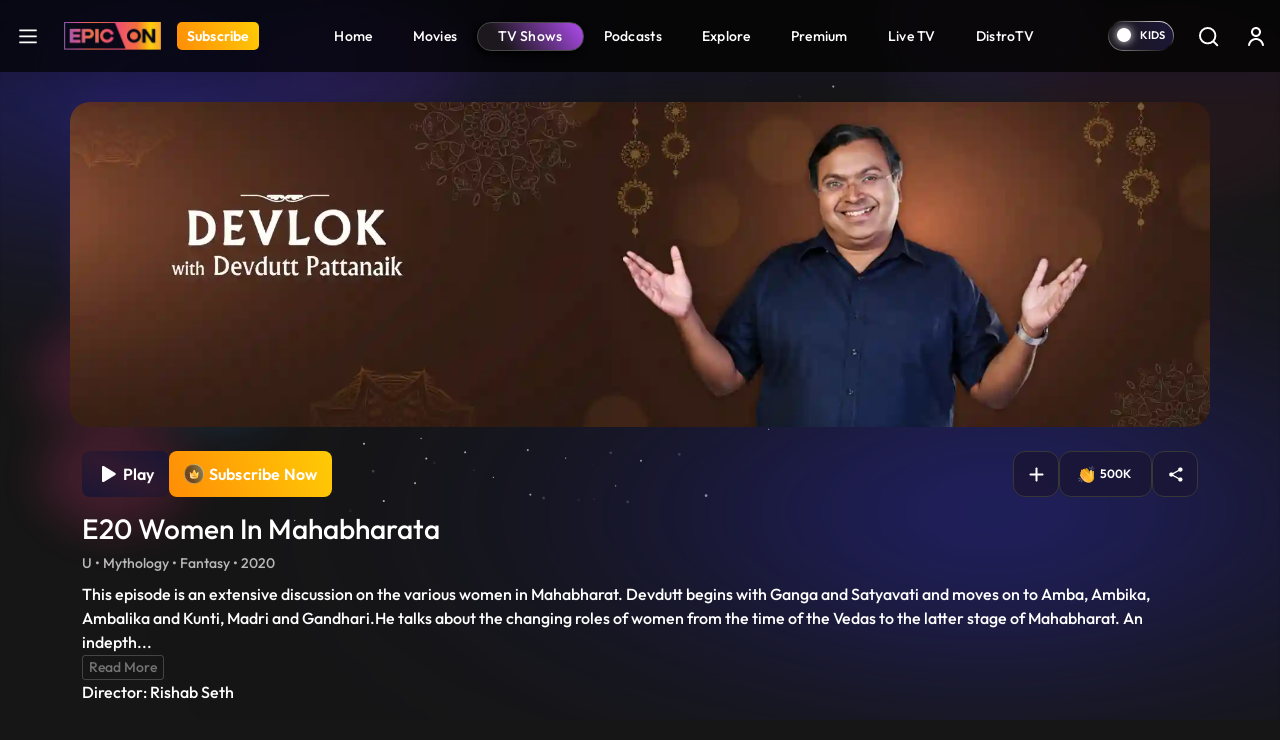

--- FILE ---
content_type: text/html; charset=UTF-8
request_url: https://www.epicon.in/tv-shows/devlok-with-devdutt-pattanaik/season-2/s2-e20-women-in-mahabharat
body_size: 165293
content:
<!DOCTYPE html>
<html lang="en">
<head>
    <meta charset="utf-8">

<meta content='width=device-width, initial-scale=1, user-scalable=1, minimum-scale=1, maximum-scale=5' name='viewport' >

<meta name="csrf-token" content="">
<meta http-equiv="Content-Security-Policy" content="upgrade-insecure-requests">
<link rel="icon" href="https://source.epicon.in/epicon/assets/images/favicon.png">
<title id="page_title" data-page-title="Watch Devlok with Devdutt Pattanaik Online | S2 E20 Women In Mahabharata ">Watch Devlok with Devdutt Pattanaik Online | S2 E20 Women In Mahabharata </title>
<link rel="canonical" href="https://www.epicon.in/tv-shows/devlok-with-devdutt-pattanaik/season-2/s2-e20-women-in-mahabharat">

<meta name="theme-color" content="#9442c7">
<meta name="description" content="This episode is an extensive discussion on the various women in Mahabharat. Devdutt begins with Ganga and Satyavati and moves on to Amba, Ambika, Ambalika and Kunti, Madri and Gandhari.

He talks about the changing roles of women from the time of the Vedas to the latter stage of Mahabharat. An in-depth comparison is drawn to emphasize on the changing norms, ideals and rules across time.

He also gives us a brief introduction not just on Draupadi but also on the other wives of the Pandavas. Devdutt gives examples of various strong, benevolent, wise and honest women that shaped the Mahabharata in their own way.">
<meta name="Robots" content="INDEX, FOLLOW" >
<meta name="Author" content="Epicon, epicon.in/">
<meta name="YahooSeeker" content="INDEX, FOLLOW" >
<meta name="msnbot" content="INDEX, FOLLOW" >
<meta name="googlebot" content="Default, follow" >
<meta name="owner" content="epicon.in/">
<meta name="language" content="English">
<meta name="revisit-after" content="2 days" >


<!-- HTML Meta Tags -->
<meta property="og:title" content="Watch Devlok with Devdutt Pattanaik Online | S2 E20 Women In Mahabharata ">
<meta property="og:site_name" content="EPIC ON">
<meta property="og:url" content="https://www.epicon.in/tv-shows/devlok-with-devdutt-pattanaik/season-2/s2-e20-women-in-mahabharat">
<meta property="og:description"
    content="This episode is an extensive discussion on the various women in Mahabharat. Devdutt begins with Ganga and Satyavati and moves on to Amba, Ambika, Ambalika and Kunti, Madri and Gandhari.

He talks about the changing roles of women from the time of the Vedas to the latter stage of Mahabharat. An in-depth comparison is drawn to emphasize on the changing norms, ideals and rules across time.

He also gives us a brief introduction not just on Draupadi but also on the other wives of the Pandavas. Devdutt gives examples of various strong, benevolent, wise and honest women that shaped the Mahabharata in their own way.">
<meta property="og:type" content="website">
<meta property="og:image" content="https://source.epicon.in/epicon-revamp-images/compressed_images/1594040721-ep20-devloks2-women-in-320x210.jpg">

<!-- Facebook Meta Tags -->
<meta property="og:title" content="Watch Devlok with Devdutt Pattanaik Online | S2 E20 Women In Mahabharata ">
<meta property="og:description"
    content="This episode is an extensive discussion on the various women in Mahabharat. Devdutt begins with Ganga and Satyavati and moves on to Amba, Ambika, Ambalika and Kunti, Madri and Gandhari.

He talks about the changing roles of women from the time of the Vedas to the latter stage of Mahabharat. An in-depth comparison is drawn to emphasize on the changing norms, ideals and rules across time.

He also gives us a brief introduction not just on Draupadi but also on the other wives of the Pandavas. Devdutt gives examples of various strong, benevolent, wise and honest women that shaped the Mahabharata in their own way.">
<meta property="og:url" content="https://www.epicon.in/tv-shows/devlok-with-devdutt-pattanaik/season-2/s2-e20-women-in-mahabharat">
<meta property="og:image" content="https://source.epicon.in/epicon-revamp-images/compressed_images/1594040721-ep20-devloks2-women-in-320x210.jpg">

<meta property="og:image:alt" content="Epicon" >
<meta property="og:type" content="website">
<meta property="og:site_name" content="Epicon">
<meta property="fb:page_id" content="100064228862142">

<!-- Twitter Meta Tags -->
<meta name="twitter:title" content="Watch Devlok with Devdutt Pattanaik Online | S2 E20 Women In Mahabharata ">
<meta name="twitter:description" content="This episode is an extensive discussion on the various women in Mahabharat. Devdutt begins with Ganga and Satyavati and moves on to Amba, Ambika, Ambalika and Kunti, Madri and Gandhari.

He talks about the changing roles of women from the time of the Vedas to the latter stage of Mahabharat. An in-depth comparison is drawn to emphasize on the changing norms, ideals and rules across time.

He also gives us a brief introduction not just on Draupadi but also on the other wives of the Pandavas. Devdutt gives examples of various strong, benevolent, wise and honest women that shaped the Mahabharata in their own way.">
<meta name="twitter:image" content="https://source.epicon.in/epicon-revamp-images/compressed_images/1594040721-ep20-devloks2-women-in-320x210.jpg">
<meta name="twitter:image:src" content="https://source.epicon.in/epicon-revamp-images/compressed_images/1594040721-ep20-devloks2-women-in-320x210.jpg">
<meta name="twitter:card" content="summary">
<meta name="twitter:site_name" content="@Epicon">
<meta name="twitter:creator" content="@Epicon">
<meta name="twitter:domain" content="https://www.epicon.in">
<meta property="twitter:url" content="https://www.epicon.in/tv-shows/devlok-with-devdutt-pattanaik/season-2/s2-e20-women-in-mahabharat">
<meta property="twitter:account_id" content="1230520950346543116">
    
    
    <link rel="stylesheet" href="https://www.epicon.in/css/style.min.css?v=3.12">

    
    
    <link rel="stylesheet" type="text/css" href="https://source.epicon.in/epicon/assets/images/all-css.min.css">

    
    <script src="https://source.epicon.in/epicon/assets/images/jquery.js"></script>

    
        <link type="text/css" rel="stylesheet" href="https://source.epicon.in/epicon/assets/images/socialSharing.css?v=3.12">
    <link rel="stylesheet" href="https://cdnjs.cloudflare.com/ajax/libs/font-awesome/5.9.0/css/all.min.css">
            <link rel="stylesheet" type="text/css" href="https://source.epicon.in/epicon/assets/images/plyr.css?v=3.12">
        <style>
        .hide {
            display: none;
        }
        .bufferImg {
            position: absolute;
            margin: 0 auto;
            top: 0;
            width: 100%;
            height: 100%;
            text-align: center;
            background-color: rgba(0, 0, 0, .8);
            z-index: 99;
            padding-top: 15%;
        }
        .bufferImg img {
            width: 50px;
        }
    </style>
    

    <!-- Fonts -->
    <!-- <link rel="preconnect" href="https://fonts.googleapis.com">
    <link rel="preconnect" href="https://fonts.gstatic.com" crossorigin>
    <link href="https://fonts.googleapis.com/css2?family=Outfit:wght@100;200;300;400;500;600;700;800;900&display=swap" rel="stylesheet"> -->

    <!-- Google Tag Manager -->
    <script>(function(w,d,s,l,i){w[l]=w[l]||[];w[l].push({'gtm.start':
    new Date().getTime(),event:'gtm.js'});var f=d.getElementsByTagName(s)[0],
    j=d.createElement(s),dl=l!='dataLayer'?'&l='+l:'';j.async=true;j.src=
    'https://www.googletagmanager.com/gtm.js?id='+i+dl;f.parentNode.insertBefore(j,f);
    })(window,document,'script','dataLayer','GTM-PS5WQPB');</script>
    <!-- End Google Tag Manager -->

    <!-- Google tag (gtag.js) -->
    <script async src="https://www.googletagmanager.com/gtag/js?id=G-8JER642T3Z"></script>
    <script>
      window.dataLayer = window.dataLayer || [];
      function gtag(){dataLayer.push(arguments);}
      gtag('js', new Date());

      gtag('config', 'G-8JER642T3Z');
    </script>

    <script>
      !function(f,b,e,v,n,t,s)
      {if(f.fbq)return;n=f.fbq=function(){n.callMethod?
      n.callMethod.apply(n,arguments):n.queue.push(arguments)};
      if(!f._fbq)f._fbq=n;n.push=n;n.loaded=!0;n.version='2.0';
      n.queue=[];t=b.createElement(e);t.async=!0;
      t.src=v;s=b.getElementsByTagName(e)[0];
      s.parentNode.insertBefore(t,s)}(window, document,'script',
      'https://connect.facebook.net/en_US/fbevents.js');
      fbq('init', '214297036562265');
      fbq('track', 'PageView');
    </script>

    <script type="text/javascript">
        (function(c,l,a,r,i,t,y){
            c[a]=c[a]||function(){(c[a].q=c[a].q||[]).push(arguments)};
            t=l.createElement(r);t.async=1;t.src="https://www.clarity.ms/tag/"+i;
            y=l.getElementsByTagName(r)[0];y.parentNode.insertBefore(t,y);
        })(window, document, "clarity", "script", "nevoo33awv");
    </script>

    <script>
        var APP_URL = "https://www.epicon.in";
    </script>


    <script>
        var title = "EPIC ON ";
        window.dataLayer = window.dataLayer || [];
        window.dataLayer.push({
            'client_ga_id': '374718823',
            'content_type': title,
            'platform_type': 'web',
            'environment': 'develop',
        });
    </script>
    <script>(function(w,d,s,l,i){w[l]=w[l]||[];w[l].push({'gtm.start':
    new Date().getTime(),event:'gtm.js'});var f=d.getElementsByTagName(s)[0],
    j=d.createElement(s),dl=l!='dataLayer'?'&l='+l:'';j.async=true;j.src=
    'https://www.googletagmanager.com/gtm.js?id='+i+dl;f.parentNode.insertBefore(j,f);
    })(window,document,'script','dataLayer','G-8JER642T3Z');
    </script>
    <!-- Schema Code Start -->
    <script type="application/ld+json">
  {
    "@context": "https://schema.org",
    "@type": "VideoObject",
    "name": "E20 Women In Mahabharata",
    "description": "This episode is an extensive discussion on the various women in Mahabharat. Devdutt begins with Ganga and Satyavati and moves on to Amba, Ambika, Ambalika and Kunti, Madri and Gandhari.He talks about the changing roles of women from the time of the Vedas to the latter stage of Mahabharat. An indepth comparison is drawn to emphasize on the changing norms, ideals and rules across time.He also gives us a brief introduction not just on Draupadi but also on the other wives of the Pandavas. Devdutt gives examples of various strong, benevolent, wise and honest women that shaped the Mahabharata in their own way.",
    "thumbnailUrl": "https://epcms.epicon.in/featured-images/1594040721-ep20-devloks2-women-in-580x380.jpg",
    "contentUrl": "https://www.epicon.in/tv-shows/devlok-with-devdutt-pattanaik/season-2/s2-e20-women-in-mahabharat",
    "embedUrl": "https://www.epicon.in/tv-shows/devlok-with-devdutt-pattanaik/season-2/s2-e20-women-in-mahabharat",
    "uploadDate": "2020-08-02",
    "publisher": {
      "@type": "Organization",
      "name": "EPIC ON",
      "logo": {
        "@type": "ImageObject",
        "url": "https://source.epicon.in/epicon/assets/images/epicon-logo.png"
      }
    }
    
        {
    "actor": [],
    "director": {
        "@type": "Person",
        "name": "Rishab Seth"
    }
}
  }
</script>
    <!-- Schema Code END -->

</head>

<body>
    <!-- Google Tag Manager (noscript) -->
    <noscript><iframe src="https://www.googletagmanager.com/ns.html?id=GTM-PS5WQPB" height="0" width="0" style="display:none;visibility:hidden"></iframe></noscript>
    <!-- End Google Tag Manager (noscript) -->

    <style>
    #successfully-loged .modal-content {
        background-image: url(../img/LoginTatlubaazBackBg.png);
    }
</style>

<!-- Side Menu Start-->
<div class="side-menu-main" id="side-menu">
    <div class="side-menu">
        <div class="main-header-left d-flex ps-3 pt-4">
            <a href="#" class="menu-close me-3" aria-label="logo">
                <svg xmlns="http://www.w3.org/2000/svg" width="25" height="25" viewBox="0 0 32 32" fill="none">
                    <path fill-rule="evenodd" clip-rule="evenodd"
                        d="M25.1334 8.60204C25.2474 8.48816 25.3379 8.35293 25.3997 8.20408C25.4614 8.05524 25.4933 7.89568 25.4934 7.73453C25.4935 7.57338 25.4618 7.41378 25.4003 7.26486C25.3387 7.11593 25.2484 6.9806 25.1345 6.86657C25.0206 6.75255 24.8854 6.66208 24.7365 6.60031C24.5877 6.53855 24.4281 6.50671 24.267 6.50661C24.1058 6.50651 23.9462 6.53816 23.7973 6.59974C23.6484 6.66132 23.513 6.75162 23.399 6.86551L15.9985 14.266L8.60009 6.86551C8.36981 6.63523 8.05748 6.50586 7.73182 6.50586C7.40616 6.50586 7.09383 6.63523 6.86355 6.86551C6.63328 7.09579 6.50391 7.40811 6.50391 7.73377C6.50391 8.05944 6.63328 8.37176 6.86355 8.60204L14.2641 16.0004L6.86355 23.3988C6.74953 23.5129 6.65908 23.6482 6.59738 23.7972C6.53567 23.9462 6.50391 24.1059 6.50391 24.2671C6.50391 24.4284 6.53567 24.588 6.59738 24.737C6.65908 24.886 6.74953 25.0213 6.86355 25.1354C7.09383 25.3657 7.40616 25.495 7.73182 25.495C7.89307 25.495 8.05275 25.4633 8.20172 25.4015C8.3507 25.3398 8.48607 25.2494 8.60009 25.1354L15.9985 17.7348L23.399 25.1354C23.6293 25.3654 23.9415 25.4945 24.267 25.4943C24.5924 25.4941 24.9045 25.3646 25.1345 25.1343C25.3645 24.904 25.4936 24.5918 25.4934 24.2664C25.4932 23.9409 25.3637 23.6288 25.1334 23.3988L17.7329 16.0004L25.1334 8.60204Z"
                        fill="white" />
                </svg>
            </a>
            <a onclick="click_menu(this)" aria-label="Home" data-event_context="header" data-element_text="Home" class="navbar-brand me-3" href="https://www.epicon.in"><img height="28"
                    src="https://source.epicon.in/epicon/assets/images/epicon-logo.png" alt="logo"></a>

                                <a onclick="click_menu(this)" aria-label="Subscribe" data-event_context="header" data-element_text="Subscribe" class="subscribe-btn subs-radius" href="https://www.epicon.in/subscription"><span>Subscribe</span></a>
                

        </div>
        <ul class="ps-3">
            <li>
                <a onclick="click_menu(this)" data-event_context="header" data-element_text="game" href="https://www.epicon.in/games-all">
                    <svg xmlns="http://www.w3.org/2000/svg" width="25" height="25" viewBox="0 0 32 32"
                        fill="none">
                        <path
                            d="M20.5689 5.3335C23.3671 5.33213 26.0538 6.43038 28.0498 8.39148C30.0458 10.3526 31.1912 13.0195 31.2392 15.8173C31.2872 18.6151 30.2338 21.3197 28.3062 23.3481C26.3786 25.3764 23.7312 26.5662 20.9346 26.6607L20.5689 26.6668H11.4321C8.63392 26.6682 5.94724 25.5699 3.95124 23.6088C1.95525 21.6477 0.8098 18.9808 0.761824 16.183C0.713848 13.3853 1.76719 10.6806 3.69477 8.65226C5.62236 6.62388 8.26981 5.43417 11.0664 5.33959L11.4306 5.3335H20.5674H20.5689ZM20.5689 6.96489H11.4306C9.23395 6.96025 6.61533 8.41642 5.04491 9.95235C3.47449 11.4883 2.6854 13.615 2.64126 15.8112C2.59712 18.0075 3.32715 20.1625 4.83459 21.7603C6.34203 23.3581 8.85306 24.9155 11.0481 24.9991L11.3849 25.0052H20.5689C22.7655 25.0098 25.5881 23.5366 27.1585 22.0006C28.7289 20.4647 29.4579 18.1933 29.502 15.9971C29.5462 13.8009 28.9063 11.7304 27.3989 10.1326C25.8914 8.53483 23.1007 7.05462 20.9056 6.97098L20.5689 6.96489ZM9.90527 11.4287C10.2084 11.4287 10.4991 11.5491 10.7134 11.7635C10.9277 11.9778 11.0481 12.2685 11.0481 12.5716V14.8543H13.3338C13.6369 14.8543 13.9276 14.9747 14.142 15.189C14.3563 15.4033 14.4767 15.694 14.4767 15.9971C14.4767 16.3002 14.3563 16.5909 14.142 16.8052C13.9276 17.0196 13.6369 17.14 13.3338 17.14H11.0481V19.4287C11.0481 19.7318 10.9277 20.0225 10.7134 20.2369C10.4991 20.4512 10.2084 20.5716 9.90527 20.5716C9.60216 20.5716 9.31147 20.4512 9.09715 20.2369C8.88282 20.0225 8.76241 19.7318 8.76241 19.4287V17.14H6.4767C6.32661 17.14 6.178 17.1104 6.03934 17.053C5.90069 16.9955 5.7747 16.9114 5.66857 16.8052C5.56245 16.6991 5.47827 16.5731 5.42083 16.4345C5.3634 16.2958 5.33384 16.1472 5.33384 15.9971C5.33384 15.847 5.3634 15.6984 5.42083 15.5598C5.47827 15.4211 5.56245 15.2951 5.66857 15.189C5.7747 15.0829 5.90069 14.9987 6.03934 14.9413C6.178 14.8838 6.32661 14.8543 6.4767 14.8543H8.76241V12.5716C8.76241 12.2685 8.88282 11.9778 9.09715 11.7635C9.31147 11.5491 9.60216 11.4287 9.90527 11.4287ZM20.191 16.7621C20.6962 16.7621 21.1806 16.9627 21.5378 17.32C21.8951 17.6772 22.0957 18.1617 22.0957 18.6668C22.0957 19.172 21.8951 19.6565 21.5378 20.0137C21.1806 20.3709 20.6962 20.5716 20.191 20.5716C19.6858 20.5716 19.2013 20.3709 18.8441 20.0137C18.4869 19.6565 18.2862 19.172 18.2862 18.6668C18.2862 18.1617 18.4869 17.6772 18.8441 17.32C19.2013 16.9627 19.6858 16.7621 20.191 16.7621ZM23.2386 11.4287C23.7438 11.4287 24.2283 11.6294 24.5855 11.9866C24.9427 12.3438 25.1434 12.8283 25.1434 13.3335C25.1434 13.8387 24.9427 14.3232 24.5855 14.6804C24.2283 15.0376 23.7438 15.2383 23.2386 15.2383C22.7334 15.2383 22.2489 15.0376 21.8917 14.6804C21.5345 14.3232 21.3338 13.8387 21.3338 13.3335C21.3338 12.8283 21.5345 12.3438 21.8917 11.9866C22.2489 11.6294 22.7334 11.4287 23.2386 11.4287Z"
                            fill="white" />
                    </svg>Games
                </a>
            </li>
            <li>
                <a onclick="click_menu(this)" data-event_context="header" data-element_text="live tv" href="https://www.epicon.in/live-tv">
                    <svg xmlns="http://www.w3.org/2000/svg" width="25" height="25" viewBox="0 0 32 32"
                        fill="none">
                        <path
                            d="M2.6665 26.6668V12.0002C2.6665 11.2929 2.94746 10.6146 3.44755 10.1145C3.94765 9.61445 4.62593 9.3335 5.33317 9.3335H26.6665C27.3737 9.3335 28.052 9.61445 28.5521 10.1145C29.0522 10.6146 29.3332 11.2929 29.3332 12.0002V26.6668C29.3332 27.3741 29.0522 28.0524 28.5521 28.5524C28.052 29.0525 27.3737 29.3335 26.6665 29.3335H5.33317C4.62593 29.3335 3.94765 29.0525 3.44755 28.5524C2.94746 28.0524 2.6665 27.3741 2.6665 26.6668Z"
                            stroke="white" stroke-width="1.5" />
                        <path d="M11.333 3.3335L15.9997 8.00016L20.6663 3.3335" stroke="white" stroke-width="1.5"
                            stroke-linecap="round" stroke-linejoin="round" />
                    </svg>Live TV
                </a>
            </li>
            <li>
                <a onclick="click_menu(this)" data-event_context="header" data-element_text="upcoming on epic on" href="https://www.epicon.in/coming-soon">
                    <svg xmlns="http://www.w3.org/2000/svg" width="25" height="25" viewBox="0 0 32 32"
                        fill="none">
                        <path d="M10.6665 2.6665V6.6665" stroke="white" stroke-width="1.5" stroke-miterlimit="10"
                            stroke-linecap="round" stroke-linejoin="round" />
                        <path d="M21.3335 2.6665V6.6665" stroke="white" stroke-width="1.5" stroke-miterlimit="10"
                            stroke-linecap="round" stroke-linejoin="round" />
                        <path d="M4.6665 12.1201H27.3332" stroke="white" stroke-width="1.5" stroke-miterlimit="10"
                            stroke-linecap="round" stroke-linejoin="round" />
                        <path
                            d="M28 11.3332V22.6665C28 26.6665 26 29.3332 21.3333 29.3332H10.6667C6 29.3332 4 26.6665 4 22.6665V11.3332C4 7.33317 6 4.6665 10.6667 4.6665H21.3333C26 4.6665 28 7.33317 28 11.3332Z"
                            stroke="white" stroke-width="1.5" stroke-miterlimit="10" stroke-linecap="round"
                            stroke-linejoin="round" />
                        <path d="M15.9938 18.2668H16.0058" stroke="white" stroke-width="2" stroke-linecap="round"
                            stroke-linejoin="round" />
                        <path d="M11.0592 18.2668H11.0712" stroke="white" stroke-width="2" stroke-linecap="round"
                            stroke-linejoin="round" />
                        <path d="M11.0592 22.2668H11.0712" stroke="white" stroke-width="2" stroke-linecap="round"
                            stroke-linejoin="round" />
                        </svg>Upcoming on EPIC ON
                </a>
            </li>

            <!-- Epic Shorts Menu Hide -->
           
            <li>
                <a onclick="click_menu(this)" data-event_context="header" data-element_text="new popular" href="https://www.epicon.in/spotlight">
                    <svg xmlns="http://www.w3.org/2000/svg" width="25" height="25" viewBox="0 0 32 32"
                        fill="none">
                        <path
                            d="M16.3408 4.764C16.8444 4.50467 17.3758 4.30338 17.9248 4.164C17.9728 5.244 18.3088 6.312 18.7648 7.332C19.4128 8.774 20.3648 10.246 21.2928 11.672L21.4008 11.836C22.3108 13.23 23.2008 14.592 23.8768 15.96C24.5768 17.378 25.0068 18.718 25.0068 20C25.0068 22.306 24.3168 24.294 23.0228 25.696C21.7428 27.086 19.7748 28 17.0068 28C14.2128 28 12.2708 27.192 10.9148 25.95C9.5408 24.694 8.6708 22.904 8.19881 20.782C7.75481 18.786 8.14681 16.996 8.66881 15.682C8.75281 15.468 8.84081 15.268 8.92881 15.082L9.17881 15.584C9.35966 15.9463 9.61013 16.2694 9.9159 16.5348C10.2217 16.8003 10.5768 17.0029 10.9609 17.131C11.345 17.2592 11.7505 17.3104 12.1544 17.2817C12.5584 17.2531 12.9526 17.1451 13.3148 16.964C15.0068 16.118 15.4748 14.044 14.7588 12.492C14.0148 10.878 13.4348 8.872 13.9528 7.316C14.3428 6.148 15.2688 5.316 16.3388 4.764H16.3408ZM8.22081 12.378L8.2168 12.386L8.20681 12.398L8.1748 12.438L8.0728 12.58C7.9868 12.7 7.86881 12.874 7.73281 13.092C7.3721 13.6816 7.06295 14.3012 6.80881 14.944C6.18881 16.504 5.6888 18.714 6.2468 21.218C6.7768 23.598 7.79681 25.806 9.56481 27.426C11.3488 29.058 13.7988 30 17.0068 30C20.2428 30 22.7748 28.914 24.4928 27.054C26.1988 25.206 27.0068 22.694 27.0068 20C27.0068 18.282 26.4368 16.622 25.6688 15.072C24.9388 13.596 23.9888 12.144 23.0988 10.778C23.0554 10.7114 23.0121 10.6447 22.9688 10.578C22.0228 9.128 21.1608 7.788 20.5888 6.512C20.0188 5.238 19.7948 4.152 19.9848 3.196C20.0138 3.05098 20.0103 2.90133 19.9744 2.75784C19.9386 2.61435 19.8714 2.48059 19.7777 2.3662C19.684 2.25181 19.566 2.15963 19.4324 2.0963C19.2987 2.03298 19.1527 2.00009 19.0048 2C18.1608 2 16.7548 2.296 15.4208 2.986C14.0748 3.684 12.6668 4.852 12.0568 6.684C11.2768 9.024 12.1748 11.664 12.9428 13.33C13.2848 14.07 12.9868 14.89 12.4208 15.174C12.2937 15.2376 12.1553 15.2755 12.0135 15.2856C11.8717 15.2957 11.7294 15.2778 11.5945 15.2328C11.4597 15.1879 11.335 15.1168 11.2277 15.0237C11.1203 14.9305 11.0323 14.8171 10.9688 14.69L9.8988 12.552C9.82358 12.4016 9.71164 12.2726 9.57334 12.1769C9.43503 12.0812 9.27483 12.0219 9.10755 12.0046C8.94027 11.9873 8.77131 12.0124 8.61632 12.0776C8.46132 12.1429 8.32529 12.2462 8.22081 12.378Z"
                            fill="white" />
                    </svg></svg>Hot &amp; New
                </a>
            </li>
        </ul>
    </div>
</div>
<!-- Side Menu End-->
<div class="main-header">
    <nav id="navbar_top" class="navbar  navbar-expand-lg justify-content-between py-0">
        <div class="main-header-left d-flex ps-3">
                        <a class="hamburger" href="javascript:void(0)" aria-label="hamburger">
                <svg xmlns="http://www.w3.org/2000/svg" width="32" height="32" viewBox="0 0 32 32"
                    fill="none">
                    <path d="M5.5 24.5H26.5M5.5 16.5H26.5M5.5 8.5H26.5" stroke="white" stroke-width="2.5"
                        stroke-linecap="round" stroke-linejoin="round" />
                </svg>
            </a>
            
            <a onclick="click_menu(this)" data-event_context="header" data-element_text="Home" class="navbar-brand" aria-label="Logo" href="https://www.epicon.in"><img height="28" width="97" src="https://source.epicon.in/epicon/assets/images/epicon-logo.png"
                    alt="logo"></a>

                
                            
                <a onclick="click_menu(this)" data-event_context="header" data-element_text="Subscribe" aria-label="Subscribe" class="subscribe-btn subs-radius" href="https://www.epicon.in/subscription">Subscribe</a>
                            
                    </div>

        

               <ul class="menu-item list-unstyled d-flex mb-0">
                                        <li class=""><a onclick="click_menu(this)" data-event_context="header" data-element_text="Home" href="https://www.epicon.in"
                        > <img class="mobile-menu-img" src="https://www.epicon.in/" alt="icon">  Home</a></li>
                            <li class=""><a onclick="click_menu(this)" data-event_context="header" data-element_text="Movies" href="https://www.epicon.in/movies"
                        > <img class="mobile-menu-img" src="https://www.epicon.in/img/mobile-movie-icon.svg" alt="icon">  Movies</a></li>
                            <li class=""><a onclick="click_menu(this)" data-event_context="header" data-element_text="TV Shows" href="https://www.epicon.in/tv-shows"
                         class="active" > <img class="mobile-menu-img" src="https://www.epicon.in/img/mobile-show-icon.svg" alt="icon">  TV Shows</a></li>
                            <li class=""><a onclick="click_menu(this)" data-event_context="header" data-element_text="Podcasts" href="https://www.epicon.in/podcast"
                        > <img class="mobile-menu-img" src="https://www.epicon.in/img/mobile-podcast-icon.svg" alt="icon">  Podcasts</a></li>
                            <li class="d-none d-sm-block"><a onclick="click_menu(this)" data-event_context="header" data-element_text="Explore" href="https://www.epicon.in/explore"
                        > <img class="mobile-menu-img" src="https://www.epicon.in/" alt="icon">  Explore</a></li>
                            <li class=""><a onclick="click_menu(this)" data-event_context="header" data-element_text="Premium" href="https://www.epicon.in/premium"
                        > <img class="mobile-menu-img" src="https://www.epicon.in/" alt="icon">  Premium</a></li>
                            <li class=""><a onclick="click_menu(this)" data-event_context="header" data-element_text="Live TV" href="https://www.epicon.in/live-tv"
                        > <img class="mobile-menu-img" src="https://www.epicon.in/" alt="icon">  Live TV</a></li>
                            <li class=""><a onclick="click_menu(this)" data-event_context="header" data-element_text="DistroTV" href="https://www.epicon.in/distro-tv"
                        > <img class="mobile-menu-img" src="https://www.epicon.in/img/mobile-distro-icon.svg" alt="icon">  DistroTV</a></li>
                        
        </ul>
        
                <div class="main-header-right d-flex align-items-center pe-1">
                                    

            <label class="switch">
                <input type="checkbox" class="allAccessBtn" name ="kidscheckbox" data-log="" id="allAccessBtn" role="switch" >
                <small></small>
            </label>

            

                <input type="hidden" name="kidsUrl" id="kidsUrlH" value="https://www.epicon.in/kids">
            <a href="https://www.epicon.in/kids" id="kidsUrl" class="p-2 me-0" aria-label="kidsUrl">
            <img src="https://source.epicon.in/epicon/assets/images/kidz-icon.svg" alt="kids"></a>
                        <a href="https://www.epicon.in/search" class="p-2 me-2 search-desk-hide" aria-label="Search">
                            <svg xmlns="http://www.w3.org/2000/svg" width="24" height="24" viewBox="0 0 24 24"
                    fill="none">
                    <circle cx="11.6842" cy="11.6842" r="7.71929" stroke="white" stroke-width="1.92982" />
                    <path
                        d="M20.6536 22.0153C21.0305 22.3921 21.6414 22.3921 22.0182 22.0153C22.3951 21.6385 22.3951 21.0275 22.0182 20.6507L20.6536 22.0153ZM22.0182 20.6507L18.1586 16.7911L16.794 18.1557L20.6536 22.0153L22.0182 20.6507Z"
                        fill="white" />
                </svg>
            </a>
                                    <div class="profile p-2">


                                <a href="https://www.epicon.in/login" class="login loginBtn" aria-label="login button"><svg xmlns="http://www.w3.org/2000/svg" width="24" height="24" viewBox="0 0 24 24"
                    fill="none">
                    <path
                        d="M7 8C7 5.23858 9.23858 3 12 3C14.7614 3 17 5.23858 17 8C17 10.7614 14.7614 13 12 13C9.23858 13 7 10.7614 7 8ZM12 11C13.6569 11 15 9.65685 15 8C15 6.34315 13.6569 5 12 5C10.3431 5 9 6.34315 9 8C9 9.65685 10.3431 11 12 11Z"
                        fill="white" />
                    <path
                        d="M6.34315 16.3431C5.0799 17.6064 4.28276 19.2486 4.06239 21.0026C3.99355 21.5505 4.44772 22 5 22C5.55228 22 5.9915 21.5492 6.08312 21.0046C6.28871 19.7825 6.86956 18.6452 7.75736 17.7574C8.88258 16.6321 10.4087 16 12 16C13.5913 16 15.1174 16.6321 16.2426 17.7574C17.1304 18.6452 17.7113 19.7825 17.9169 21.0046C18.0085 21.5492 18.4477 22 19 22C19.5523 22 20.0065 21.5505 19.9376 21.0026C19.7172 19.2486 18.9201 17.6064 17.6569 16.3431C16.1566 14.8429 14.1217 14 12 14C9.87827 14 7.84344 14.8429 6.34315 16.3431Z"
                        fill="white" />
                </svg></a>
                
            </div>
                    </div>

    </nav>
</div>

        <input type="hidden" id="cont_id" value="717">

            <div class="container videoContainer position-relative px-0 " style="display: none">
    <p id="closePlayer">
        <svg xmlns="http://www.w3.org/2000/svg" width="20" height="20" viewBox="0 0 24 24" fill="none">
            <g clip-path="url(#clip0_887_29375)">
                <path d="M17.0508 19.0726L12 14.0218L6.94924 19.0726C6.39365 19.6282 5.48452 19.6282 4.92893 19.0726C4.37335 18.517 4.37335 17.6079 4.92893 17.0523L9.9797 12.0015L4.92893 6.95075C4.37335 6.39516 4.37335 5.48603 4.92893 4.93044C5.48452 4.37486 6.39365 4.37486 6.94924 4.93044L12 9.9812L17.0508 4.93044C17.6063 4.37486 18.5155 4.37486 19.0711 4.93044C19.6267 5.48603 19.6267 6.39516 19.0711 6.95075L14.0203 12.0015L19.0711 17.0523C19.6267 17.6079 19.6267 18.517 19.0711 19.0726C18.5155 19.6282 17.6063 19.6282 17.0508 19.0726Z" fill="white"/>
            </g>
            <defs>
                <clipPath id="clip0_887_29375">
                <rect width="24" height="24" fill="white"/>
                </clipPath>
            </defs>
        </svg>
    </p>
    <input type="hidden" id="content_type_for_next" value="EPISODE">
    <input type="hidden" class="skip-val" start-time="" end-time="">  
    
    <div class="player-bg-wrap" id="plyr-new">
    <div class="bufferImg" style="display:none">
            <img class=""  src="https://www.epicon.in/assets/img/Spin.gif" alt="img">
        </div>
        <div id="playVideo" data-id="717" data-type="EPISODE" data-lg="" data-title="E20 Women In Mahabharata" data-duration="1436" content-order="45">

        </div>


        <video id="vidPlayer" class="videocont " data-id="717" controls crossorigin playsinline
            poster="https://images.epicon.in/featured-images/1691579344-devlok-with-devdutt-pattanaik-1920x548-1920x548.jpg" autoplay>
            

        </video>

        

    </div>

    

    


</div>


    
    <section class="content-detail-banner position-relative">
        <div class="banner-main container position-relative hide-vid-element px-0">
            <img src="https://images.epicon.in/featured-images/1691579344-devlok-with-devdutt-pattanaik-1920x548-1920x548.jpg" alt="img">
        </div>
        <div class="loaderImg" style="display:none">
            <img class=""  src="https://source.epicon.in/epicon/assets/images/Spin.gif" alt="img">
        </div>
                           <div class="overlay mt-4 content-div" style="">
            <div class="container">
                <div class="row">
                    <div class="col-sm-6 col-lg-6 col-md-6">
                        <div class="banner-content">
                            <div class="all-btn all-btn-start">
                                <input type="hidden" name="subsuser" id="subsuser" value="">
                                <input type="hidden" name="subUrl" class="subUrl" id="subUrl" value="https://www.epicon.in/subscription">
                                <button class="hide-vid-element subcription-btn glass__effect--btn subscription m-0" id="">
                                    <svg xmlns="http://www.w3.org/2000/svg" width="28" height="28"
                                        viewBox="0 0 28 28" fill="none">
                                        <path
                                            d="M26.25 14.0005C26.2507 14.2976 26.1745 14.5899 26.0289 14.8488C25.8832 15.1077 25.673 15.3246 25.4188 15.4782L9.66 25.1185C9.39431 25.2812 9.09001 25.37 8.77852 25.3758C8.46703 25.3816 8.15965 25.3041 7.88813 25.1513C7.61918 25.001 7.39515 24.7817 7.23905 24.516C7.08296 24.2503 7.00045 23.9479 7 23.6398V4.36133C7.00045 4.0532 7.08296 3.75076 7.23905 3.48509C7.39515 3.21943 7.61918 3.00014 7.88813 2.84976C8.15965 2.69702 8.46703 2.61953 8.77852 2.6253C9.09001 2.63107 9.39431 2.71989 9.66 2.88258L25.4188 12.5229C25.673 12.6765 25.8832 12.8934 26.0289 13.1523C26.1745 13.4112 26.2507 13.7035 26.25 14.0005Z"
                                            fill="#fff" />
                                    </svg>&nbsp;
                                                                            Play
                                                                    </button>
                                
                                                                            <a class="subcription-btn subscription m-0 subscribe-btn" href="javascript:void(0);">
                                            <img src="https://source.epicon.in/epicon/assets/images/crown-new.svg" alt="crown"> <span class="px-0">Subscribe Now</span>
                                        </a>
                                    
                                                                </div>
                        </div>
                    </div>
                    <div class="col-sm-6 col-lg-6 col-md-6">
                        <div class="d-flex">
                            <div class="banner-content flex-wrap">
                                <div class="all-btn all-btn-end w-100">
                                    
                                    <button class="rounded-transparent-btn glass__effect--btn subscription-login" data-id="717"
                                        data-action="add" data-type="3">
                                        <img class="wl_add" src="https://source.epicon.in/epicon/assets/images/add-icon.svg" alt="icon"
                                            >
                                        <img class="wl_remove" src="https://source.epicon.in/epicon/assets/images/subs-icon.svg" alt="icon"
                                             style="display: none" >
                                    </button>
                                                                        <button class="rounded-transparent-btn glass__effect--btn clapButton" data-id="717">
                                        <img src="https://www.epicon.in/img/clapButton.svg" alt="icon">&nbsp;
                                        <span class="claps_num">500K</span>
                                    </button>
                                                                        <button class="rounded-transparent-btn glass__effect--btn shareThis" data-url="https://www.epicon.in/tv-shows/devlok-with-devdutt-pattanaik/season-2/s2-e20-women-in-mahabharat"
                                        data-title="E20 Women In Mahabharata" data-type="tv-shows">
                                        <img src="https://source.epicon.in/epicon/assets/images/share-icon.svg" alt="icon">
                                    </button>
                                                                    </div>

                            </div>
                            </div>
                    </div>
                    <div class="col-12">
                        <h1 class="titleText text-white">E20 Women In Mahabharata</h1>
                        <p class="ua small mb-2 b7-color">
                            U • Mythology • Fantasy • 2020
                        </p>
                        <div class="seemore">
                            <p class="text-white mb-0 descText">This episode is an extensive discussion on the various women in Mahabharat. Devdutt begins with Ganga and Satyavati and moves on to Amba, Ambika, Ambalika and Kunti, Madri and Gandhari.He talks about the changing roles of women from the time of the Vedas to the latter stage of Mahabharat. An indepth comparison is drawn to emphasize on the changing norms, ideals and rules across time.He also gives us a brief introduction not just on Draupadi but also on the other wives of the Pandavas. Devdutt gives examples of various strong, benevolent, wise and honest women that shaped the Mahabharata in their own way.</p>
                            <span class="read-button"> </span>
                        </div>
                                                <div class="seemore">
                                                            <p class="text-white mb-3">Director:
                                    Rishab Seth
                                </p>
                                                            <p class="text-white mb-3">Actors:
                                    
                                </p>
                                                    </div>
                                            </div>
                </div>
            </div>
        </div>
    </section>



    <section class="w-100 mt-2 mb-4">
       <!-- <div class="row justify-content-center"> -->
           <div class="library mb-0">
                <div class="container">
                    <div class="row">
                        <div class="col-sm-12">

                       
               <ul class="nav nav-pills py-2 position-relative border-bot-greadient" id="pills-tab" role="tablist">

                                                         <li class="nav-item" role="presentation">
                       <button class="nav-link ep active" id="episode" data-bs-toggle="pill" data-bs-target="#pills-episode" type="button" role="tab" aria-controls="pills-episode" aria-selected="true">Episodes</button>
                   </li>
                                                         <li class="nav-item" role="presentation">
                       <button class="nav-link " id="about" data-bs-toggle="pill" data-bs-target="#pills-about" type="button" role="tab" aria-controls="pills-about" aria-selected="false">About</button>
                   </li>
                   

                   <!-- filter -->
                   <div class="episode-season">
                                      <div class="all-episode season">
                           <select id="SortingEp">
                               <option value="asc" selected>Sort by Oldest</option>
                               <option value="desc">Sort by Newest</option>
                           </select>
                    </div>
                                                              </div>
                   <!-- filter end-->
               </ul>
               </div>
                    </div>
                </div>
            </div>

                <div class="container">
                    <div class="row">
                    <div class="col-sm-12 library mt-0">


                    <div class="tab-content" id="pills-tabContent">

                                              <div class="tab-pane fade show active" id="pills-episode" role="tabpanel"
        aria-labelledby="my-list">
                <ul class="season-episode-main list-unstyled col-12 col-sm-12 col-md-12 col-lg-10 col-xl-10 p-0 mt-4  asc"  id="pills-episode-">
                                                        <li class="episode-main mb-4 showmore-main">
                <input type="hidden" name="content_order" class="26" content-order-id="26" url-link="https://www.epicon.in/tv-shows/devlok-with-devdutt-pattanaik/season-2/s2-e1-dhyan-darshan" url-img="https://source.epicon.in/epicon-revamp-images/compressed_images/1594044799-ep1-devloks2-dhyandarshan-320x210.jpg" epi-title="E1 Dhyan &amp; Darshan">
                                        <a href="https://www.epicon.in/tv-shows/devlok-with-devdutt-pattanaik/season-2/s2-e1-dhyan-darshan" class="pik  play-btn">
                                                                                                                                    <img src="https://source.epicon.in/epicon-revamp-images/compressed_images/1594044799-ep1-devloks2-dhyandarshan-320x210.jpg" alt="img">

                        <img class="crown" src="https://source.epicon.in/epicon/assets/images/crown-new.svg" alt="">                        
                             <svg xmlns="http://www.w3.org/2000/svg" width="20" height="20" viewBox="0 0 20 20" fill="none">
                                 <path d="M18.75 10.0004C18.7505 10.2126 18.6961 10.4213 18.5921 10.6063C18.488 10.7912 18.3379 10.9461 18.1563 11.0559L6.9 17.9418C6.71022 18.058 6.49287 18.1214 6.27037 18.1256C6.04788 18.1297 5.82832 18.0743 5.63438 17.9652C5.44227 17.8578 5.28225 17.7012 5.17075 17.5114C5.05926 17.3217 5.00032 17.1056 5 16.8855V3.11523C5.00032 2.89514 5.05926 2.67911 5.17075 2.48935C5.28225 2.29959 5.44227 2.14295 5.63438 2.03555C5.82832 1.92644 6.04788 1.87109 6.27037 1.87521C6.49287 1.87933 6.71022 1.94278 6.9 2.05898L18.1563 8.94492C18.3379 9.05467 18.488 9.20955 18.5921 9.3945C18.6961 9.57945 18.7505 9.78818 18.75 10.0004Z" fill="#272727"></path>
                             </svg>
                         
                    </a>
                    <div class="episode-text-details">
                        <h3>E1 Dhyan &amp; Darshan</h3>
                        <span>
                                                            01 August 2020
                            
                                                                                                |
                                                                23 min 
                                                    </span>
                        <p class="mt-2 shot-desc">In the first episode of Season 2, Devdutt breaks down two simple yet abstract ideas of Hindu philosophy  Dhyan and Darshan. Providing an analogy between the Hindi and the English disclaimers that open every episode, Devdutt explains that Darshan means to see and Dhyan refers to think about or process what one has seen. With examples ranging from devotees praying at a temple to ascetics giving up on the material world, Devdutt explains how the practice originated in the Vedic era and how it further developed as Jainism, Buddhism and Hinduism became diverse. Although the meaning behind the terms remain the same, they are discussed differently in various texts. Devdutt touches upon these contexts and provides a better understanding of Dhyan and Darshan.</p>
                        <span class="readmore-episodes"> </span>
                    </div>
                </li>
                                            <li class="episode-main mb-4 showmore-main">
                <input type="hidden" name="content_order" class="27" content-order-id="27" url-link="https://www.epicon.in/tv-shows/devlok-with-devdutt-pattanaik/season-2/s2-e2-amrit-manthan" url-img="https://source.epicon.in/epicon-revamp-images/compressed_images/1588072505-ep2-devlok-s02-amrit-manthan-320x210.jpg" epi-title="E2 Amrit Manthan">
                                        <a href="https://www.epicon.in/tv-shows/devlok-with-devdutt-pattanaik/season-2/s2-e2-amrit-manthan" class="pik  play-btn">
                                                                                                                                    <img src="https://source.epicon.in/epicon-revamp-images/compressed_images/1588072505-ep2-devlok-s02-amrit-manthan-320x210.jpg" alt="img">

                        <img class="crown" src="https://source.epicon.in/epicon/assets/images/crown-new.svg" alt="">                        
                             <svg xmlns="http://www.w3.org/2000/svg" width="20" height="20" viewBox="0 0 20 20" fill="none">
                                 <path d="M18.75 10.0004C18.7505 10.2126 18.6961 10.4213 18.5921 10.6063C18.488 10.7912 18.3379 10.9461 18.1563 11.0559L6.9 17.9418C6.71022 18.058 6.49287 18.1214 6.27037 18.1256C6.04788 18.1297 5.82832 18.0743 5.63438 17.9652C5.44227 17.8578 5.28225 17.7012 5.17075 17.5114C5.05926 17.3217 5.00032 17.1056 5 16.8855V3.11523C5.00032 2.89514 5.05926 2.67911 5.17075 2.48935C5.28225 2.29959 5.44227 2.14295 5.63438 2.03555C5.82832 1.92644 6.04788 1.87109 6.27037 1.87521C6.49287 1.87933 6.71022 1.94278 6.9 2.05898L18.1563 8.94492C18.3379 9.05467 18.488 9.20955 18.5921 9.3945C18.6961 9.57945 18.7505 9.78818 18.75 10.0004Z" fill="#272727"></path>
                             </svg>
                         
                    </a>
                    <div class="episode-text-details">
                        <h3>E2 Amrit Manthan</h3>
                        <span>
                                                            01 August 2020
                            
                                                                                                |
                                                                23 min 
                                                    </span>
                        <p class="mt-2 shot-desc">Devdutt Pattanaik narrates the popular story of Amrit Manthan in a lucid manner explaining how it was the cause for the emergence of various gems, gods and goddesses from the Ocean of Milk. He also explores the essence and the meaning of Dharma, Artha and Kama and how they have become an integral part of Hindu mythology. Devdutt also sheds some light on other stories like Shivas Neel Kant and the Chaar Dhams in this episode.</p>
                        <span class="readmore-episodes"> </span>
                    </div>
                </li>
                                            <li class="episode-main mb-4 showmore-main">
                <input type="hidden" name="content_order" class="28" content-order-id="28" url-link="https://www.epicon.in/tv-shows/devlok-with-devdutt-pattanaik/season-2/s2-e3-forest-field" url-img="https://source.epicon.in/epicon-revamp-images/compressed_images/1588072567-ep3-devlok-s02-forest-feild-320x210.jpg" epi-title="E3 Forest &amp; Field">
                                        <a href="https://www.epicon.in/tv-shows/devlok-with-devdutt-pattanaik/season-2/s2-e3-forest-field" class="pik  play-btn">
                                                                                                                                    <img src="https://source.epicon.in/epicon-revamp-images/compressed_images/1588072567-ep3-devlok-s02-forest-feild-320x210.jpg" alt="img">

                        <img class="crown" src="https://source.epicon.in/epicon/assets/images/crown-new.svg" alt="">                        
                             <svg xmlns="http://www.w3.org/2000/svg" width="20" height="20" viewBox="0 0 20 20" fill="none">
                                 <path d="M18.75 10.0004C18.7505 10.2126 18.6961 10.4213 18.5921 10.6063C18.488 10.7912 18.3379 10.9461 18.1563 11.0559L6.9 17.9418C6.71022 18.058 6.49287 18.1214 6.27037 18.1256C6.04788 18.1297 5.82832 18.0743 5.63438 17.9652C5.44227 17.8578 5.28225 17.7012 5.17075 17.5114C5.05926 17.3217 5.00032 17.1056 5 16.8855V3.11523C5.00032 2.89514 5.05926 2.67911 5.17075 2.48935C5.28225 2.29959 5.44227 2.14295 5.63438 2.03555C5.82832 1.92644 6.04788 1.87109 6.27037 1.87521C6.49287 1.87933 6.71022 1.94278 6.9 2.05898L18.1563 8.94492C18.3379 9.05467 18.488 9.20955 18.5921 9.3945C18.6961 9.57945 18.7505 9.78818 18.75 10.0004Z" fill="#272727"></path>
                             </svg>
                         
                    </a>
                    <div class="episode-text-details">
                        <h3>E3 Forest &amp; Field</h3>
                        <span>
                                                            01 August 2020
                            
                                                                                                |
                                                                23 min 
                                                    </span>
                        <p class="mt-2 shot-desc">In this episode, Devdutt discusses the numerous vans forests in Hindu mythology. Forests form an interesting backdrop to many mythological stories. Several gods and devas are associated with forests, providing a close connection with the Hindu way of life. Devdutt talks in depth about how forests have provided prosperity, life and shelter to different beings throughout mythology and how the forest is a space where Matsya Nyay Survival of the Fittest is the norm. With this understanding, he provides an analogy between the workings of forest and those of field.</p>
                        <span class="readmore-episodes"> </span>
                    </div>
                </li>
                                            <li class="episode-main mb-4 showmore-main">
                <input type="hidden" name="content_order" class="29" content-order-id="29" url-link="https://www.epicon.in/tv-shows/devlok-with-devdutt-pattanaik/season-2/s2-e4-astik-nastik" url-img="https://source.epicon.in/epicon-revamp-images/compressed_images/1588072621-ep4-devlok-s02-astik-nastik-320x210.jpg" epi-title="E4 Astik - Nastik">
                                        <a href="https://www.epicon.in/tv-shows/devlok-with-devdutt-pattanaik/season-2/s2-e4-astik-nastik" class="pik  play-btn">
                                                                                                                                    <img src="https://source.epicon.in/epicon-revamp-images/compressed_images/1588072621-ep4-devlok-s02-astik-nastik-320x210.jpg" alt="img">

                        <img class="crown" src="https://source.epicon.in/epicon/assets/images/crown-new.svg" alt="">                        
                             <svg xmlns="http://www.w3.org/2000/svg" width="20" height="20" viewBox="0 0 20 20" fill="none">
                                 <path d="M18.75 10.0004C18.7505 10.2126 18.6961 10.4213 18.5921 10.6063C18.488 10.7912 18.3379 10.9461 18.1563 11.0559L6.9 17.9418C6.71022 18.058 6.49287 18.1214 6.27037 18.1256C6.04788 18.1297 5.82832 18.0743 5.63438 17.9652C5.44227 17.8578 5.28225 17.7012 5.17075 17.5114C5.05926 17.3217 5.00032 17.1056 5 16.8855V3.11523C5.00032 2.89514 5.05926 2.67911 5.17075 2.48935C5.28225 2.29959 5.44227 2.14295 5.63438 2.03555C5.82832 1.92644 6.04788 1.87109 6.27037 1.87521C6.49287 1.87933 6.71022 1.94278 6.9 2.05898L18.1563 8.94492C18.3379 9.05467 18.488 9.20955 18.5921 9.3945C18.6961 9.57945 18.7505 9.78818 18.75 10.0004Z" fill="#272727"></path>
                             </svg>
                         
                    </a>
                    <div class="episode-text-details">
                        <h3>E4 Astik - Nastik</h3>
                        <span>
                                                            01 August 2020
                            
                                                                                                |
                                                                23 min 
                                                    </span>
                        <p class="mt-2 shot-desc">In this episode, Devdutt Pattanaik reviews the different Indian philosophical schools. Generally, Astik translates to the one who believes in God and Nastik would translate to mean an atheist. Devdutt explains the different terms by drawing comparisons between different religions like Buddhism, Jainism and Hinduism. He also explains how some religions like Jainism and Buddhism are Nastik religions owing to the fact that they reject the doctrine of Vedas. He introduces Charvak, another nastik school of thought. Devdutt also explains commonly used terms like Religion and Spirituality against the backdrop of Theism and Atheism.</p>
                        <span class="readmore-episodes"> </span>
                    </div>
                </li>
                                            <li class="episode-main mb-4 showmore-main">
                <input type="hidden" name="content_order" class="30" content-order-id="30" url-link="https://www.epicon.in/tv-shows/devlok-with-devdutt-pattanaik/season-2/s2-e5-surya-vansh-chandra-vansh" url-img="https://source.epicon.in/epicon-revamp-images/compressed_images/1588072706-ep5-devlok-s02-surya-vansh-chandra-vansh-320x210.jpg" epi-title="E5 Surya Vansh &amp; Chandra Vansh">
                                        <a href="https://www.epicon.in/tv-shows/devlok-with-devdutt-pattanaik/season-2/s2-e5-surya-vansh-chandra-vansh" class="pik  play-btn">
                                                                                                                                    <img src="https://source.epicon.in/epicon-revamp-images/compressed_images/1588072706-ep5-devlok-s02-surya-vansh-chandra-vansh-320x210.jpg" alt="img">

                        <img class="crown" src="https://source.epicon.in/epicon/assets/images/crown-new.svg" alt="">                        
                             <svg xmlns="http://www.w3.org/2000/svg" width="20" height="20" viewBox="0 0 20 20" fill="none">
                                 <path d="M18.75 10.0004C18.7505 10.2126 18.6961 10.4213 18.5921 10.6063C18.488 10.7912 18.3379 10.9461 18.1563 11.0559L6.9 17.9418C6.71022 18.058 6.49287 18.1214 6.27037 18.1256C6.04788 18.1297 5.82832 18.0743 5.63438 17.9652C5.44227 17.8578 5.28225 17.7012 5.17075 17.5114C5.05926 17.3217 5.00032 17.1056 5 16.8855V3.11523C5.00032 2.89514 5.05926 2.67911 5.17075 2.48935C5.28225 2.29959 5.44227 2.14295 5.63438 2.03555C5.82832 1.92644 6.04788 1.87109 6.27037 1.87521C6.49287 1.87933 6.71022 1.94278 6.9 2.05898L18.1563 8.94492C18.3379 9.05467 18.488 9.20955 18.5921 9.3945C18.6961 9.57945 18.7505 9.78818 18.75 10.0004Z" fill="#272727"></path>
                             </svg>
                         
                    </a>
                    <div class="episode-text-details">
                        <h3>E5 Surya Vansh &amp; Chandra Vansh</h3>
                        <span>
                                                            31 July 2020
                            
                                                                                                |
                                                                21 min 
                                                    </span>
                        <p class="mt-2 shot-desc">Surya Vansh and Chandra Vansh refer to the two most illustrious mythological dynasties of ancient India. In this episode, Devdutt Pattanaik describes the famous and the infamous kings of these dynasties. Manu was the progenitor of mankind, who had two children  Ikshvaku and Ila. Devdutt narrates interesting stories about Harishchandra, Aja, Rama, Dasharath reiterating some of the Surya Vansh39s strongest traits  honesty, integrity and fearlessness. The Pandavas, Kauravas and the Yadavas to which some illustrious characters from the Mahabharat belong, are Chandra Vanshis. Devdutt shows us the different characteristics of the two vanshas through stories.</p>
                        <span class="readmore-episodes"> </span>
                    </div>
                </li>
                                            <li class="episode-main mb-4 showmore-main">
                <input type="hidden" name="content_order" class="31" content-order-id="31" url-link="https://www.epicon.in/tv-shows/devlok-with-devdutt-pattanaik/season-2/s2-e6-aatma" url-img="https://source.epicon.in/epicon-revamp-images/compressed_images/1588072766-ep6-devlok-s02-aatma-320x210.jpg" epi-title="E6 Aatma">
                                        <a href="https://www.epicon.in/tv-shows/devlok-with-devdutt-pattanaik/season-2/s2-e6-aatma" class="pik  play-btn">
                                                                                                                                    <img src="https://source.epicon.in/epicon-revamp-images/compressed_images/1588072766-ep6-devlok-s02-aatma-320x210.jpg" alt="img">

                        <img class="crown" src="https://source.epicon.in/epicon/assets/images/crown-new.svg" alt="">                        
                             <svg xmlns="http://www.w3.org/2000/svg" width="20" height="20" viewBox="0 0 20 20" fill="none">
                                 <path d="M18.75 10.0004C18.7505 10.2126 18.6961 10.4213 18.5921 10.6063C18.488 10.7912 18.3379 10.9461 18.1563 11.0559L6.9 17.9418C6.71022 18.058 6.49287 18.1214 6.27037 18.1256C6.04788 18.1297 5.82832 18.0743 5.63438 17.9652C5.44227 17.8578 5.28225 17.7012 5.17075 17.5114C5.05926 17.3217 5.00032 17.1056 5 16.8855V3.11523C5.00032 2.89514 5.05926 2.67911 5.17075 2.48935C5.28225 2.29959 5.44227 2.14295 5.63438 2.03555C5.82832 1.92644 6.04788 1.87109 6.27037 1.87521C6.49287 1.87933 6.71022 1.94278 6.9 2.05898L18.1563 8.94492C18.3379 9.05467 18.488 9.20955 18.5921 9.3945C18.6961 9.57945 18.7505 9.78818 18.75 10.0004Z" fill="#272727"></path>
                             </svg>
                         
                    </a>
                    <div class="episode-text-details">
                        <h3>E6 Aatma</h3>
                        <span>
                                                            01 August 2020
                            
                                                                                                |
                                                                23 min 
                                                    </span>
                        <p class="mt-2 shot-desc">A Sanskrit word for inner soul or self, Aatma is the first principle in Hindu philosophy, especially in the Vedanta school of Hindusim. In this episode, Devdutt Pattanaik tells us how the concept of Aatma developed since the Vedas. He briefly narrates the different Hindu schools of thought and describes a major point of difference between Hinduism and Buddhism  Hinduism believes that there is Aatma in every being where as Buddhism does not believe in either soul or self. He also talks about how Aatma is perceived in Jainism, Christianity and Islam.</p>
                        <span class="readmore-episodes"> </span>
                    </div>
                </li>
                                            <li class="episode-main mb-4 showmore-main">
                <input type="hidden" name="content_order" class="32" content-order-id="32" url-link="https://www.epicon.in/tv-shows/devlok-with-devdutt-pattanaik/season-2/s2-e7-haldi-kumkum-chandan-bhasm" url-img="https://source.epicon.in/epicon-revamp-images/compressed_images/1588072825-ep7-devlok-s02-haldi-kumkum-chandan-bhasm-320x210.jpg" epi-title="E7 Haldi-Kumkum-Chandan-Bhasm">
                                        <a href="https://www.epicon.in/tv-shows/devlok-with-devdutt-pattanaik/season-2/s2-e7-haldi-kumkum-chandan-bhasm" class="pik  play-btn">
                                                                                                                                    <img src="https://source.epicon.in/epicon-revamp-images/compressed_images/1588072825-ep7-devlok-s02-haldi-kumkum-chandan-bhasm-320x210.jpg" alt="img">

                        <img class="crown" src="https://source.epicon.in/epicon/assets/images/crown-new.svg" alt="">                        
                             <svg xmlns="http://www.w3.org/2000/svg" width="20" height="20" viewBox="0 0 20 20" fill="none">
                                 <path d="M18.75 10.0004C18.7505 10.2126 18.6961 10.4213 18.5921 10.6063C18.488 10.7912 18.3379 10.9461 18.1563 11.0559L6.9 17.9418C6.71022 18.058 6.49287 18.1214 6.27037 18.1256C6.04788 18.1297 5.82832 18.0743 5.63438 17.9652C5.44227 17.8578 5.28225 17.7012 5.17075 17.5114C5.05926 17.3217 5.00032 17.1056 5 16.8855V3.11523C5.00032 2.89514 5.05926 2.67911 5.17075 2.48935C5.28225 2.29959 5.44227 2.14295 5.63438 2.03555C5.82832 1.92644 6.04788 1.87109 6.27037 1.87521C6.49287 1.87933 6.71022 1.94278 6.9 2.05898L18.1563 8.94492C18.3379 9.05467 18.488 9.20955 18.5921 9.3945C18.6961 9.57945 18.7505 9.78818 18.75 10.0004Z" fill="#272727"></path>
                             </svg>
                         
                    </a>
                    <div class="episode-text-details">
                        <h3>E7 Haldi-Kumkum-Chandan-Bhasm</h3>
                        <span>
                                                            31 July 2020
                            
                                                                                                |
                                                                22 min 
                                                    </span>
                        <p class="mt-2 shot-desc">In this episode, Devdutt Pattanaik talks in detail about the various powders/materials used in a Hindu puja thali. He explains the significance of the items and how they are used in different parts of the country. He also decodes their importance in the three paramparas in Hinduism  Shaiv, Shakt and Vaishnav. While followers of the Shiav parampara veer mostly towards bhasm, followers of Shakt parampara give a lot of importance to kumkum and followers of Vaishnav parampara use chandan a lot. Devdutt also tells us about the different festivals around the country where kumkum and haldi play a major role like the Sindoor Khela celebrated in Bengal during Durga Puja and Haldi Kumkum ceremony celebrated in the Western Indian states.</p>
                        <span class="readmore-episodes"> </span>
                    </div>
                </li>
                                            <li class="episode-main mb-4 showmore-main">
                <input type="hidden" name="content_order" class="33" content-order-id="33" url-link="https://www.epicon.in/tv-shows/devlok-with-devdutt-pattanaik/season-2/s2-e8-hanuman" url-img="https://source.epicon.in/epicon-revamp-images/compressed_images/1588072901-ep8-devlok-s02-hanuman-320x210.jpg" epi-title="E8 Hanuman">
                                        <a href="https://www.epicon.in/tv-shows/devlok-with-devdutt-pattanaik/season-2/s2-e8-hanuman" class="pik  play-btn">
                                                                                                                                    <img src="https://source.epicon.in/epicon-revamp-images/compressed_images/1588072901-ep8-devlok-s02-hanuman-320x210.jpg" alt="img">

                        <img class="crown" src="https://source.epicon.in/epicon/assets/images/crown-new.svg" alt="">                        
                             <svg xmlns="http://www.w3.org/2000/svg" width="20" height="20" viewBox="0 0 20 20" fill="none">
                                 <path d="M18.75 10.0004C18.7505 10.2126 18.6961 10.4213 18.5921 10.6063C18.488 10.7912 18.3379 10.9461 18.1563 11.0559L6.9 17.9418C6.71022 18.058 6.49287 18.1214 6.27037 18.1256C6.04788 18.1297 5.82832 18.0743 5.63438 17.9652C5.44227 17.8578 5.28225 17.7012 5.17075 17.5114C5.05926 17.3217 5.00032 17.1056 5 16.8855V3.11523C5.00032 2.89514 5.05926 2.67911 5.17075 2.48935C5.28225 2.29959 5.44227 2.14295 5.63438 2.03555C5.82832 1.92644 6.04788 1.87109 6.27037 1.87521C6.49287 1.87933 6.71022 1.94278 6.9 2.05898L18.1563 8.94492C18.3379 9.05467 18.488 9.20955 18.5921 9.3945C18.6961 9.57945 18.7505 9.78818 18.75 10.0004Z" fill="#272727"></path>
                             </svg>
                         
                    </a>
                    <div class="episode-text-details">
                        <h3>E8 Hanuman</h3>
                        <span>
                                                            31 July 2020
                            
                                                                                                |
                                                                23 min 
                                                    </span>
                        <p class="mt-2 shot-desc">In this episode, Devdutt Pattanaik regales the audience with interesting stories and anecdotes about one of Ramas ardent devotees, Hanuman. He is one of the key figures in Ramas story about fighting Ravan and rescuing Sita in the Ramayan, and he even has a kand book devoted to him. It is called the Sundar Kand. This book depicts the story of Hanuman and his travel to Lanka to rescue Sita. Devdutt narrates stories from the Sundar Kand thereby introducing Hanumans various traits and attributes. He tells us about the different encounters Hanuman has faced with asuras, mountains and even kings thus highlighting the fact that Hanuman is not just an interesting character from the epic but also a significant one. In fact, Hanuman is one of the few characters that appear in both Ramayan and Mahabharat.</p>
                        <span class="readmore-episodes"> </span>
                    </div>
                </li>
                                            <li class="episode-main mb-4 showmore-main">
                <input type="hidden" name="content_order" class="34" content-order-id="34" url-link="https://www.epicon.in/tv-shows/devlok-with-devdutt-pattanaik/season-2/s2-e9-puri-temple" url-img="https://source.epicon.in/epicon-revamp-images/compressed_images/1588072952-ep9-devlok-s02-puri-temple-320x210.jpg" epi-title="E9 Puri Temple">
                                        <a href="https://www.epicon.in/tv-shows/devlok-with-devdutt-pattanaik/season-2/s2-e9-puri-temple" class="pik  play-btn">
                                                                                                                                    <img src="https://source.epicon.in/epicon-revamp-images/compressed_images/1588072952-ep9-devlok-s02-puri-temple-320x210.jpg" alt="img">

                        <img class="crown" src="https://source.epicon.in/epicon/assets/images/crown-new.svg" alt="">                        
                             <svg xmlns="http://www.w3.org/2000/svg" width="20" height="20" viewBox="0 0 20 20" fill="none">
                                 <path d="M18.75 10.0004C18.7505 10.2126 18.6961 10.4213 18.5921 10.6063C18.488 10.7912 18.3379 10.9461 18.1563 11.0559L6.9 17.9418C6.71022 18.058 6.49287 18.1214 6.27037 18.1256C6.04788 18.1297 5.82832 18.0743 5.63438 17.9652C5.44227 17.8578 5.28225 17.7012 5.17075 17.5114C5.05926 17.3217 5.00032 17.1056 5 16.8855V3.11523C5.00032 2.89514 5.05926 2.67911 5.17075 2.48935C5.28225 2.29959 5.44227 2.14295 5.63438 2.03555C5.82832 1.92644 6.04788 1.87109 6.27037 1.87521C6.49287 1.87933 6.71022 1.94278 6.9 2.05898L18.1563 8.94492C18.3379 9.05467 18.488 9.20955 18.5921 9.3945C18.6961 9.57945 18.7505 9.78818 18.75 10.0004Z" fill="#272727"></path>
                             </svg>
                         
                    </a>
                    <div class="episode-text-details">
                        <h3>E9 Puri Temple</h3>
                        <span>
                                                            31 July 2020
                            
                                                                                                |
                                                                24 min 
                                                    </span>
                        <p class="mt-2 shot-desc">In this episode, Devdutt Pattanaik talks extensively about the Hindu temple dedicated to Lord Jagannath. The temple located at Puri, on the eastern coast of India attracts many tourists and is especially known for the Puri Rath Yatra. Devdutt narrates various tales of the siblings  Krishna, Balram and Subhadra  the prominent deities at the temple. He explains how the rath yatra is performed and deepens our understanding of the various customs and rituals that precede the rath yatra. He also touches upon the history of the temple, deities and the worldfamous kitchen within the temple premises.</p>
                        <span class="readmore-episodes"> </span>
                    </div>
                </li>
                                            <li class="episode-main mb-4 showmore-main">
                <input type="hidden" name="content_order" class="35" content-order-id="35" url-link="https://www.epicon.in/tv-shows/devlok-with-devdutt-pattanaik/season-2/s2-e10-elephants" url-img="https://source.epicon.in/epicon-revamp-images/compressed_images/1588073045-ep10-devlok-s02-elephants-320x210.jpg" epi-title="E10 Elephants">
                                        <a href="https://www.epicon.in/tv-shows/devlok-with-devdutt-pattanaik/season-2/s2-e10-elephants" class="pik  play-btn">
                                                                                                                                    <img src="https://source.epicon.in/epicon-revamp-images/compressed_images/1588073045-ep10-devlok-s02-elephants-320x210.jpg" alt="img">

                        <img class="crown" src="https://source.epicon.in/epicon/assets/images/crown-new.svg" alt="">                        
                             <svg xmlns="http://www.w3.org/2000/svg" width="20" height="20" viewBox="0 0 20 20" fill="none">
                                 <path d="M18.75 10.0004C18.7505 10.2126 18.6961 10.4213 18.5921 10.6063C18.488 10.7912 18.3379 10.9461 18.1563 11.0559L6.9 17.9418C6.71022 18.058 6.49287 18.1214 6.27037 18.1256C6.04788 18.1297 5.82832 18.0743 5.63438 17.9652C5.44227 17.8578 5.28225 17.7012 5.17075 17.5114C5.05926 17.3217 5.00032 17.1056 5 16.8855V3.11523C5.00032 2.89514 5.05926 2.67911 5.17075 2.48935C5.28225 2.29959 5.44227 2.14295 5.63438 2.03555C5.82832 1.92644 6.04788 1.87109 6.27037 1.87521C6.49287 1.87933 6.71022 1.94278 6.9 2.05898L18.1563 8.94492C18.3379 9.05467 18.488 9.20955 18.5921 9.3945C18.6961 9.57945 18.7505 9.78818 18.75 10.0004Z" fill="#272727"></path>
                             </svg>
                         
                    </a>
                    <div class="episode-text-details">
                        <h3>E10 Elephants</h3>
                        <span>
                                                            01 August 2020
                            
                                                                                                |
                                                                23 min 
                                                    </span>
                        <p class="mt-2 shot-desc">Elephants play a prominent role in Hindu mythology, both literally and figuratively. In this episode, Devdutt Pattanaik describes the various elephants in Hindu mythology by beginning with how the elephant came into being. He explains that it was one of the symbols of Dhrama that was churned out of the Ocean of Milk during Samudra Manthan and then goes on to talk about Airavat, the white elephant and the carriage for Lord Indra. He narrates stories of Gajendra Moksha  the liberation of Gajendra by Vishnu and Gajantaka  the death of the elephant demon at the hands of Shiva. Devdutt also explains the importance of elephants in Jainism and Buddhism.</p>
                        <span class="readmore-episodes"> </span>
                    </div>
                </li>
                                            <li class="episode-main mb-4 showmore-main">
                <input type="hidden" name="content_order" class="36" content-order-id="36" url-link="https://www.epicon.in/tv-shows/devlok-with-devdutt-pattanaik/season-2/s2-e11-rama-s-ancestors" url-img="https://source.epicon.in/epicon-revamp-images/compressed_images/1588073099-ep11-devlok-s02-rama-s-ancestors-320x210.jpg" epi-title="E11 Rama&#039;s Ancestors">
                                        <a href="https://www.epicon.in/tv-shows/devlok-with-devdutt-pattanaik/season-2/s2-e11-rama-s-ancestors" class="pik  play-btn">
                                                                                                                                    <img src="https://source.epicon.in/epicon-revamp-images/compressed_images/1588073099-ep11-devlok-s02-rama-s-ancestors-320x210.jpg" alt="img">

                        <img class="crown" src="https://source.epicon.in/epicon/assets/images/crown-new.svg" alt="">                        
                             <svg xmlns="http://www.w3.org/2000/svg" width="20" height="20" viewBox="0 0 20 20" fill="none">
                                 <path d="M18.75 10.0004C18.7505 10.2126 18.6961 10.4213 18.5921 10.6063C18.488 10.7912 18.3379 10.9461 18.1563 11.0559L6.9 17.9418C6.71022 18.058 6.49287 18.1214 6.27037 18.1256C6.04788 18.1297 5.82832 18.0743 5.63438 17.9652C5.44227 17.8578 5.28225 17.7012 5.17075 17.5114C5.05926 17.3217 5.00032 17.1056 5 16.8855V3.11523C5.00032 2.89514 5.05926 2.67911 5.17075 2.48935C5.28225 2.29959 5.44227 2.14295 5.63438 2.03555C5.82832 1.92644 6.04788 1.87109 6.27037 1.87521C6.49287 1.87933 6.71022 1.94278 6.9 2.05898L18.1563 8.94492C18.3379 9.05467 18.488 9.20955 18.5921 9.3945C18.6961 9.57945 18.7505 9.78818 18.75 10.0004Z" fill="#272727"></path>
                             </svg>
                         
                    </a>
                    <div class="episode-text-details">
                        <h3>E11 Rama&#039;s Ancestors</h3>
                        <span>
                                                            01 August 2020
                            
                                                                                                |
                                                                22 min 
                                                    </span>
                        <p class="mt-2 shot-desc">By focusing on the illustrious Surya Vansh, Devdutt Pattanaik talks about Rama and his ancestors in this episode. He begins with Dilip, Raghu and Aja narrating stories about them that establish connections between them and Dharma, Artha and Kama. He talks about Yuvanashva, Harishchandra, Prithu, Mandhata, Bhagirath and Dasharath. All of the stories tell us about a king that is torn between his duties and family who must make a decision that will bear consequences which will show the strength of his character and prove that he is indeed a true Surya Vanshi.</p>
                        <span class="readmore-episodes"> </span>
                    </div>
                </li>
                                            <li class="episode-main mb-4 showmore-main">
                <input type="hidden" name="content_order" class="37" content-order-id="37" url-link="https://www.epicon.in/tv-shows/devlok-with-devdutt-pattanaik/season-2/s2-e12-mountains" url-img="https://source.epicon.in/epicon-revamp-images/compressed_images/1594040200-ep12-devloks2-mountains-320x210.jpg" epi-title="E12 Mountains">
                                        <a href="https://www.epicon.in/tv-shows/devlok-with-devdutt-pattanaik/season-2/s2-e12-mountains" class="pik  play-btn">
                                                                                                                                    <img src="https://source.epicon.in/epicon-revamp-images/compressed_images/1594040200-ep12-devloks2-mountains-320x210.jpg" alt="img">

                        <img class="crown" src="https://source.epicon.in/epicon/assets/images/crown-new.svg" alt="">                        
                             <svg xmlns="http://www.w3.org/2000/svg" width="20" height="20" viewBox="0 0 20 20" fill="none">
                                 <path d="M18.75 10.0004C18.7505 10.2126 18.6961 10.4213 18.5921 10.6063C18.488 10.7912 18.3379 10.9461 18.1563 11.0559L6.9 17.9418C6.71022 18.058 6.49287 18.1214 6.27037 18.1256C6.04788 18.1297 5.82832 18.0743 5.63438 17.9652C5.44227 17.8578 5.28225 17.7012 5.17075 17.5114C5.05926 17.3217 5.00032 17.1056 5 16.8855V3.11523C5.00032 2.89514 5.05926 2.67911 5.17075 2.48935C5.28225 2.29959 5.44227 2.14295 5.63438 2.03555C5.82832 1.92644 6.04788 1.87109 6.27037 1.87521C6.49287 1.87933 6.71022 1.94278 6.9 2.05898L18.1563 8.94492C18.3379 9.05467 18.488 9.20955 18.5921 9.3945C18.6961 9.57945 18.7505 9.78818 18.75 10.0004Z" fill="#272727"></path>
                             </svg>
                         
                    </a>
                    <div class="episode-text-details">
                        <h3>E12 Mountains</h3>
                        <span>
                                                            01 August 2020
                            
                                                                                                |
                                                                22 min 
                                                    </span>
                        <p class="mt-2 shot-desc">In this episode, Devdutt Pattanaik describes the significance of mountains in Hindu mythology. He begins by stating the example of Mount Meru, the sacred mountain with five peaks that finds a mention not just in Hindu but also Jain and Buddhist cosmology.This mountain is said to be the center of all physical, metaphysical and spiritual universes. Hindu mythology specifically gives a great deal of importance to mountains. Kailash Parbat, Gandhamadhan, Himavan, Mandar, Chitrakoot, Govardhan Parbat all have roles to play in the various stories about gods, devas and characters from the two epics  Mahabharat and Ramayan.Devdutt narrates stories about these mountains and explains the reason behind mountains being symbols of strength.</p>
                        <span class="readmore-episodes"> </span>
                    </div>
                </li>
                                            <li class="episode-main mb-4 showmore-main">
                <input type="hidden" name="content_order" class="38" content-order-id="38" url-link="https://www.epicon.in/tv-shows/devlok-with-devdutt-pattanaik/season-2/s2-e13-karna" url-img="https://source.epicon.in/epicon-revamp-images/compressed_images/1594040329-ep13-devloks2-karna-320x210.jpg" epi-title="E13 Karna">
                                        <a href="https://www.epicon.in/tv-shows/devlok-with-devdutt-pattanaik/season-2/s2-e13-karna" class="pik  play-btn">
                                                                                                                                    <img src="https://source.epicon.in/epicon-revamp-images/compressed_images/1594040329-ep13-devloks2-karna-320x210.jpg" alt="img">

                        <img class="crown" src="https://source.epicon.in/epicon/assets/images/crown-new.svg" alt="">                        
                             <svg xmlns="http://www.w3.org/2000/svg" width="20" height="20" viewBox="0 0 20 20" fill="none">
                                 <path d="M18.75 10.0004C18.7505 10.2126 18.6961 10.4213 18.5921 10.6063C18.488 10.7912 18.3379 10.9461 18.1563 11.0559L6.9 17.9418C6.71022 18.058 6.49287 18.1214 6.27037 18.1256C6.04788 18.1297 5.82832 18.0743 5.63438 17.9652C5.44227 17.8578 5.28225 17.7012 5.17075 17.5114C5.05926 17.3217 5.00032 17.1056 5 16.8855V3.11523C5.00032 2.89514 5.05926 2.67911 5.17075 2.48935C5.28225 2.29959 5.44227 2.14295 5.63438 2.03555C5.82832 1.92644 6.04788 1.87109 6.27037 1.87521C6.49287 1.87933 6.71022 1.94278 6.9 2.05898L18.1563 8.94492C18.3379 9.05467 18.488 9.20955 18.5921 9.3945C18.6961 9.57945 18.7505 9.78818 18.75 10.0004Z" fill="#272727"></path>
                             </svg>
                         
                    </a>
                    <div class="episode-text-details">
                        <h3>E13 Karna</h3>
                        <span>
                                                            01 August 2020
                            
                                                                                                |
                                                                23 min 
                                                    </span>
                        <p class="mt-2 shot-desc">In this episode, Devdutt Pattanaik talks extensively about one of the most misinterpreted, misrepresented and misunderstood character in Indian mythology  Karna.He takes us through Karnas journey that begins as a boon granted by sage Durvasa to Kunti. The consequences of being an unwed mother scared Kunti so she abandoned her son resulting in Karna growing up as a charioteers son.Devdutt narrates many interesting anecdotes from Karnas childhood that stress on the significance of some of his names  Daanveer and Daanshoor.While touching upon the obvious narrative of Karna, Devdutt also introduces us to aspects of the warriors life that force us to do some thinking about caste, creed, goodness of heart and duty.</p>
                        <span class="readmore-episodes"> </span>
                    </div>
                </li>
                                            <li class="episode-main mb-4 showmore-main">
                <input type="hidden" name="content_order" class="39" content-order-id="39" url-link="https://www.epicon.in/tv-shows/devlok-with-devdutt-pattanaik/season-2/s2-e14-years-in-exile" url-img="https://source.epicon.in/epicon-revamp-images/compressed_images/1594040351-ep14-devloks2-yearsinexile-320x210.jpg" epi-title="E14 Years In Exile">
                                        <a href="https://www.epicon.in/tv-shows/devlok-with-devdutt-pattanaik/season-2/s2-e14-years-in-exile" class="pik  play-btn">
                                                                                                                                    <img src="https://source.epicon.in/epicon-revamp-images/compressed_images/1594040351-ep14-devloks2-yearsinexile-320x210.jpg" alt="img">

                        <img class="crown" src="https://source.epicon.in/epicon/assets/images/crown-new.svg" alt="">                        
                             <svg xmlns="http://www.w3.org/2000/svg" width="20" height="20" viewBox="0 0 20 20" fill="none">
                                 <path d="M18.75 10.0004C18.7505 10.2126 18.6961 10.4213 18.5921 10.6063C18.488 10.7912 18.3379 10.9461 18.1563 11.0559L6.9 17.9418C6.71022 18.058 6.49287 18.1214 6.27037 18.1256C6.04788 18.1297 5.82832 18.0743 5.63438 17.9652C5.44227 17.8578 5.28225 17.7012 5.17075 17.5114C5.05926 17.3217 5.00032 17.1056 5 16.8855V3.11523C5.00032 2.89514 5.05926 2.67911 5.17075 2.48935C5.28225 2.29959 5.44227 2.14295 5.63438 2.03555C5.82832 1.92644 6.04788 1.87109 6.27037 1.87521C6.49287 1.87933 6.71022 1.94278 6.9 2.05898L18.1563 8.94492C18.3379 9.05467 18.488 9.20955 18.5921 9.3945C18.6961 9.57945 18.7505 9.78818 18.75 10.0004Z" fill="#272727"></path>
                             </svg>
                         
                    </a>
                    <div class="episode-text-details">
                        <h3>E14 Years In Exile</h3>
                        <span>
                                                            01 August 2020
                            
                                                                                                |
                                                                24 min 
                                                    </span>
                        <p class="mt-2 shot-desc">The Pandavas spent 13 years in exile after losing to the Kauravas in a game of dice. In this episode, Devdutt Pattanaik tells us about the lives of the Pandavas and Draupadi while in the forest.Beginning with Yudhishtir, the oldest of the Pandavas, Devdutt narrates stories that encapsulate the lessons learnt by the Pandavas through the rishis, birds and tapasvis.He brings to our notice the change in the graph of each of the Pandavas from the beginning of their exile to the 13th year, emphasizing on the fact that all the experiences in the forest and those during the Agyatvaas the 13th year in exile when each of them had to spend their days is disguise enabled them to become kind, wise and wellinformed kings.</p>
                        <span class="readmore-episodes"> </span>
                    </div>
                </li>
                                            <li class="episode-main mb-4 showmore-main">
                <input type="hidden" name="content_order" class="40" content-order-id="40" url-link="https://www.epicon.in/tv-shows/devlok-with-devdutt-pattanaik/season-2/s2-e15-vedic-gods-and-goddesses" url-img="https://source.epicon.in/epicon-revamp-images/compressed_images/1594040379-ep15-devloks2-vedicgodgodess-320x210.jpg" epi-title="E15 Vedic Gods And Goddesses">
                                        <a href="https://www.epicon.in/tv-shows/devlok-with-devdutt-pattanaik/season-2/s2-e15-vedic-gods-and-goddesses" class="pik  play-btn">
                                                                                                                                    <img src="https://source.epicon.in/epicon-revamp-images/compressed_images/1594040379-ep15-devloks2-vedicgodgodess-320x210.jpg" alt="img">

                        <img class="crown" src="https://source.epicon.in/epicon/assets/images/crown-new.svg" alt="">                        
                             <svg xmlns="http://www.w3.org/2000/svg" width="20" height="20" viewBox="0 0 20 20" fill="none">
                                 <path d="M18.75 10.0004C18.7505 10.2126 18.6961 10.4213 18.5921 10.6063C18.488 10.7912 18.3379 10.9461 18.1563 11.0559L6.9 17.9418C6.71022 18.058 6.49287 18.1214 6.27037 18.1256C6.04788 18.1297 5.82832 18.0743 5.63438 17.9652C5.44227 17.8578 5.28225 17.7012 5.17075 17.5114C5.05926 17.3217 5.00032 17.1056 5 16.8855V3.11523C5.00032 2.89514 5.05926 2.67911 5.17075 2.48935C5.28225 2.29959 5.44227 2.14295 5.63438 2.03555C5.82832 1.92644 6.04788 1.87109 6.27037 1.87521C6.49287 1.87933 6.71022 1.94278 6.9 2.05898L18.1563 8.94492C18.3379 9.05467 18.488 9.20955 18.5921 9.3945C18.6961 9.57945 18.7505 9.78818 18.75 10.0004Z" fill="#272727"></path>
                             </svg>
                         
                    </a>
                    <div class="episode-text-details">
                        <h3>E15 Vedic Gods And Goddesses</h3>
                        <span>
                                                            02 August 2020
                            
                                                                                                |
                                                                22 min 
                                                    </span>
                        <p class="mt-2 shot-desc">Devdutt Pattanaik discusses the many nature gods that predate the idea or school of Brahma, Vishnu and Shiva in this episode. Besides Indra, Vayu and Agni, Devdutt introduces Som, Usha, Arun, Aranyani, Saraswati, Vagdevi, Varun and Mitra. He narrates stories of these Vedic gods and goddesses, highlighting their origins, characteristics, appearances and functions. He also draws a comparison between the Vedic gods of India and that in the Roman and Greek culture, like Indra and Zeus, Mitra and Jesus. He also focuses on how Brahma, Vishnu and Shiva took precedence over the Vedic gods and goddesses over a period of time.</p>
                        <span class="readmore-episodes"> </span>
                    </div>
                </li>
                                            <li class="episode-main mb-4 showmore-main">
                <input type="hidden" name="content_order" class="41" content-order-id="41" url-link="https://www.epicon.in/tv-shows/devlok-with-devdutt-pattanaik/season-2/s2-e16-vrata" url-img="https://source.epicon.in/epicon-revamp-images/compressed_images/1594040623-ep16-devloks2-vrata-320x210.jpg" epi-title="E16 Vrata">
                                        <a href="https://www.epicon.in/tv-shows/devlok-with-devdutt-pattanaik/season-2/s2-e16-vrata" class="pik  play-btn">
                                                                                                                                    <img src="https://source.epicon.in/epicon-revamp-images/compressed_images/1594040623-ep16-devloks2-vrata-320x210.jpg" alt="img">

                        <img class="crown" src="https://source.epicon.in/epicon/assets/images/crown-new.svg" alt="">                        
                             <svg xmlns="http://www.w3.org/2000/svg" width="20" height="20" viewBox="0 0 20 20" fill="none">
                                 <path d="M18.75 10.0004C18.7505 10.2126 18.6961 10.4213 18.5921 10.6063C18.488 10.7912 18.3379 10.9461 18.1563 11.0559L6.9 17.9418C6.71022 18.058 6.49287 18.1214 6.27037 18.1256C6.04788 18.1297 5.82832 18.0743 5.63438 17.9652C5.44227 17.8578 5.28225 17.7012 5.17075 17.5114C5.05926 17.3217 5.00032 17.1056 5 16.8855V3.11523C5.00032 2.89514 5.05926 2.67911 5.17075 2.48935C5.28225 2.29959 5.44227 2.14295 5.63438 2.03555C5.82832 1.92644 6.04788 1.87109 6.27037 1.87521C6.49287 1.87933 6.71022 1.94278 6.9 2.05898L18.1563 8.94492C18.3379 9.05467 18.488 9.20955 18.5921 9.3945C18.6961 9.57945 18.7505 9.78818 18.75 10.0004Z" fill="#272727"></path>
                             </svg>
                         
                    </a>
                    <div class="episode-text-details">
                        <h3>E16 Vrata</h3>
                        <span>
                                                            31 July 2020
                            
                                                                                                |
                                                                22 min 
                                                    </span>
                        <p class="mt-2 shot-desc">In this episode, Devdutt Pattanaik talks about the origin and significance of Vrata, both psychologically and scientifically.He provides his interpretation on the beginning and the growth of vratas around the country and discusses the various vratas observed by men and women in the different parts of the country  some include abstaining from food, water, walking barefoot, while others customs like Karva Chauth.Devdutt also touches upon vratas like Santoshi Maa vrata, Vat Savitri vrata and Navaratri vrata.</p>
                        <span class="readmore-episodes"> </span>
                    </div>
                </li>
                                            <li class="episode-main mb-4 showmore-main">
                <input type="hidden" name="content_order" class="42" content-order-id="42" url-link="https://www.epicon.in/tv-shows/devlok-with-devdutt-pattanaik/season-2/s2-e17-storytellers-of-ramayan-mahabharat" url-img="https://source.epicon.in/epicon-revamp-images/compressed_images/1594040650-ep17-devloks2-storytellersramayanamahabharata-320x210.jpg" epi-title="E17 Storytellers Of Ramayana &amp; Mahabharata">
                                        <a href="https://www.epicon.in/tv-shows/devlok-with-devdutt-pattanaik/season-2/s2-e17-storytellers-of-ramayan-mahabharat" class="pik  play-btn">
                                                                                                                                    <img src="https://source.epicon.in/epicon-revamp-images/compressed_images/1594040650-ep17-devloks2-storytellersramayanamahabharata-320x210.jpg" alt="img">

                        <img class="crown" src="https://source.epicon.in/epicon/assets/images/crown-new.svg" alt="">                        
                             <svg xmlns="http://www.w3.org/2000/svg" width="20" height="20" viewBox="0 0 20 20" fill="none">
                                 <path d="M18.75 10.0004C18.7505 10.2126 18.6961 10.4213 18.5921 10.6063C18.488 10.7912 18.3379 10.9461 18.1563 11.0559L6.9 17.9418C6.71022 18.058 6.49287 18.1214 6.27037 18.1256C6.04788 18.1297 5.82832 18.0743 5.63438 17.9652C5.44227 17.8578 5.28225 17.7012 5.17075 17.5114C5.05926 17.3217 5.00032 17.1056 5 16.8855V3.11523C5.00032 2.89514 5.05926 2.67911 5.17075 2.48935C5.28225 2.29959 5.44227 2.14295 5.63438 2.03555C5.82832 1.92644 6.04788 1.87109 6.27037 1.87521C6.49287 1.87933 6.71022 1.94278 6.9 2.05898L18.1563 8.94492C18.3379 9.05467 18.488 9.20955 18.5921 9.3945C18.6961 9.57945 18.7505 9.78818 18.75 10.0004Z" fill="#272727"></path>
                             </svg>
                         
                    </a>
                    <div class="episode-text-details">
                        <h3>E17 Storytellers Of Ramayana &amp; Mahabharata</h3>
                        <span>
                                                            02 August 2020
                            
                                                                                                |
                                                                23 min 
                                                    </span>
                        <p class="mt-2 shot-desc">In this episode, Devdutt Pattanaik gets to the core of how and when the two epics Ramayan and Mahabharat came into existence.Were they recitals at their nascent stage Are they original stories Were they passed on as a written text He explores the various ideas and puts forth the famous theories.We learn about the mediators that helped pass on the texts as we know it. He also talks about Veda Vyasa and Valmiki and how their ideas and lives were influenced by the circumstances around them requiring them to then note it down.</p>
                        <span class="readmore-episodes"> </span>
                    </div>
                </li>
                                            <li class="episode-main mb-4 showmore-main">
                <input type="hidden" name="content_order" class="43" content-order-id="43" url-link="https://www.epicon.in/tv-shows/devlok-with-devdutt-pattanaik/season-2/s2-e18-lakshmi-saraswati" url-img="https://source.epicon.in/epicon-revamp-images/compressed_images/1594040675-ep18-devloks2-lakshmisaraswati-320x210.jpg" epi-title="E18 Lakshmi &amp; Saraswati">
                                        <a href="https://www.epicon.in/tv-shows/devlok-with-devdutt-pattanaik/season-2/s2-e18-lakshmi-saraswati" class="pik  play-btn">
                                                                                                                                    <img src="https://source.epicon.in/epicon-revamp-images/compressed_images/1594040675-ep18-devloks2-lakshmisaraswati-320x210.jpg" alt="img">

                        <img class="crown" src="https://source.epicon.in/epicon/assets/images/crown-new.svg" alt="">                        
                             <svg xmlns="http://www.w3.org/2000/svg" width="20" height="20" viewBox="0 0 20 20" fill="none">
                                 <path d="M18.75 10.0004C18.7505 10.2126 18.6961 10.4213 18.5921 10.6063C18.488 10.7912 18.3379 10.9461 18.1563 11.0559L6.9 17.9418C6.71022 18.058 6.49287 18.1214 6.27037 18.1256C6.04788 18.1297 5.82832 18.0743 5.63438 17.9652C5.44227 17.8578 5.28225 17.7012 5.17075 17.5114C5.05926 17.3217 5.00032 17.1056 5 16.8855V3.11523C5.00032 2.89514 5.05926 2.67911 5.17075 2.48935C5.28225 2.29959 5.44227 2.14295 5.63438 2.03555C5.82832 1.92644 6.04788 1.87109 6.27037 1.87521C6.49287 1.87933 6.71022 1.94278 6.9 2.05898L18.1563 8.94492C18.3379 9.05467 18.488 9.20955 18.5921 9.3945C18.6961 9.57945 18.7505 9.78818 18.75 10.0004Z" fill="#272727"></path>
                             </svg>
                         
                    </a>
                    <div class="episode-text-details">
                        <h3>E18 Lakshmi &amp; Saraswati</h3>
                        <span>
                                                            31 July 2020
                            
                                                                                                |
                                                                21 min 
                                                    </span>
                        <p class="mt-2 shot-desc">The eternal debate between Lakshmi and Saraswati continues in this episode.Devdutt Pattanaik gives the audience the back stories to both the divine deities, their significance during the Vedas, their transformation during the Puranas and their formidable presence in our lives.Devdutt also provides us with an understanding of how the deities are worshiped and why. We also understand why the ageold saying that the Goddess of Wealth and the Goddess of Knowledge gathered speed over generations.</p>
                        <span class="readmore-episodes"> </span>
                    </div>
                </li>
                                            <li class="episode-main mb-4 showmore-main">
                <input type="hidden" name="content_order" class="44" content-order-id="44" url-link="https://www.epicon.in/tv-shows/devlok-with-devdutt-pattanaik/season-2/s2-e19-mothers" url-img="https://source.epicon.in/epicon-revamp-images/compressed_images/1594040703-ep19-devloks2-mothers-320x210.jpg" epi-title="E19 Mothers">
                                        <a href="https://www.epicon.in/tv-shows/devlok-with-devdutt-pattanaik/season-2/s2-e19-mothers" class="pik  play-btn">
                                                                                                                                    <img src="https://source.epicon.in/epicon-revamp-images/compressed_images/1594040703-ep19-devloks2-mothers-320x210.jpg" alt="img">

                        <img class="crown" src="https://source.epicon.in/epicon/assets/images/crown-new.svg" alt="">                        
                             <svg xmlns="http://www.w3.org/2000/svg" width="20" height="20" viewBox="0 0 20 20" fill="none">
                                 <path d="M18.75 10.0004C18.7505 10.2126 18.6961 10.4213 18.5921 10.6063C18.488 10.7912 18.3379 10.9461 18.1563 11.0559L6.9 17.9418C6.71022 18.058 6.49287 18.1214 6.27037 18.1256C6.04788 18.1297 5.82832 18.0743 5.63438 17.9652C5.44227 17.8578 5.28225 17.7012 5.17075 17.5114C5.05926 17.3217 5.00032 17.1056 5 16.8855V3.11523C5.00032 2.89514 5.05926 2.67911 5.17075 2.48935C5.28225 2.29959 5.44227 2.14295 5.63438 2.03555C5.82832 1.92644 6.04788 1.87109 6.27037 1.87521C6.49287 1.87933 6.71022 1.94278 6.9 2.05898L18.1563 8.94492C18.3379 9.05467 18.488 9.20955 18.5921 9.3945C18.6961 9.57945 18.7505 9.78818 18.75 10.0004Z" fill="#272727"></path>
                             </svg>
                         
                    </a>
                    <div class="episode-text-details">
                        <h3>E19 Mothers</h3>
                        <span>
                                                            02 August 2020
                            
                                                                                                |
                                                                24 min 
                                                    </span>
                        <p class="mt-2 shot-desc">A child gives birth to a mother. This adage is explored in this episode of Devlok with Devdutt Pattanaik. Devdutt talks about the various mothers in Hindu mythology.We discuss the good mothers that put the needs of the children before their own and we talk about the notsogood mothers that acted on their whims and fed their temptations.A brief understanding of Kunti, Gandhari, Parvati, Sita, and others is provided by Devdutt. We also talk about characters in our mythology that have two mothers like Krishna and Karna.A comparison is drawn between the mothers of different generations too, to provide us with an idea of the change in time.</p>
                        <span class="readmore-episodes"> </span>
                    </div>
                </li>
                                                            <li class="episode-main mb-4 showmore-main">
                <input type="hidden" name="content_order" class="46" content-order-id="46" url-link="https://www.epicon.in/tv-shows/devlok-with-devdutt-pattanaik/season-2/s2-e21-varaha-narasimha" url-img="https://source.epicon.in/epicon-revamp-images/compressed_images/1594040998-ep21-devloks2-varaha-320x210.jpg" epi-title="E21 Varaha and Narasimha">
                                        <a href="https://www.epicon.in/tv-shows/devlok-with-devdutt-pattanaik/season-2/s2-e21-varaha-narasimha" class="pik  play-btn">
                                                                                                                                    <img src="https://source.epicon.in/epicon-revamp-images/compressed_images/1594040998-ep21-devloks2-varaha-320x210.jpg" alt="img">

                        <img class="crown" src="https://source.epicon.in/epicon/assets/images/crown-new.svg" alt="">                        
                             <svg xmlns="http://www.w3.org/2000/svg" width="20" height="20" viewBox="0 0 20 20" fill="none">
                                 <path d="M18.75 10.0004C18.7505 10.2126 18.6961 10.4213 18.5921 10.6063C18.488 10.7912 18.3379 10.9461 18.1563 11.0559L6.9 17.9418C6.71022 18.058 6.49287 18.1214 6.27037 18.1256C6.04788 18.1297 5.82832 18.0743 5.63438 17.9652C5.44227 17.8578 5.28225 17.7012 5.17075 17.5114C5.05926 17.3217 5.00032 17.1056 5 16.8855V3.11523C5.00032 2.89514 5.05926 2.67911 5.17075 2.48935C5.28225 2.29959 5.44227 2.14295 5.63438 2.03555C5.82832 1.92644 6.04788 1.87109 6.27037 1.87521C6.49287 1.87933 6.71022 1.94278 6.9 2.05898L18.1563 8.94492C18.3379 9.05467 18.488 9.20955 18.5921 9.3945C18.6961 9.57945 18.7505 9.78818 18.75 10.0004Z" fill="#272727"></path>
                             </svg>
                         
                    </a>
                    <div class="episode-text-details">
                        <h3>E21 Varaha and Narasimha</h3>
                        <span>
                                                            03 August 2020
                            
                                                                                                |
                                                                21 min 
                                                    </span>
                        <p class="mt-2 shot-desc">In this episode, Devdutt Pattanaik talks in detail about the two dark avatars of Vishnu, Varaha and Narasimha. Narrating how the two avatars came into being, Devdutt compares them to the other calm avatars of Vishnu.He brings our attention to the different characteristics of Varaha and Narasimha. He also briefly tells us about the temples that house these deities and how they are worshiped.Devdutt gives us an interesting backstory of Jaya and Vijaya, the dwarapalas of Vaikunt and how they were instrumental in the coming to life of Varaha and Narasimha.</p>
                        <span class="readmore-episodes"> </span>
                    </div>
                </li>
                                            <li class="episode-main mb-4 showmore-main">
                <input type="hidden" name="content_order" class="47" content-order-id="47" url-link="https://www.epicon.in/tv-shows/devlok-with-devdutt-pattanaik/season-2/s2-e22-varnas" url-img="https://source.epicon.in/epicon-revamp-images/compressed_images/1594041055-ep22-devloks2-varnas-320x210.jpg" epi-title="E22 Varnas">
                                        <a href="https://www.epicon.in/tv-shows/devlok-with-devdutt-pattanaik/season-2/s2-e22-varnas" class="pik  play-btn">
                                                                                                                                    <img src="https://source.epicon.in/epicon-revamp-images/compressed_images/1594041055-ep22-devloks2-varnas-320x210.jpg" alt="img">

                        <img class="crown" src="https://source.epicon.in/epicon/assets/images/crown-new.svg" alt="">                        
                             <svg xmlns="http://www.w3.org/2000/svg" width="20" height="20" viewBox="0 0 20 20" fill="none">
                                 <path d="M18.75 10.0004C18.7505 10.2126 18.6961 10.4213 18.5921 10.6063C18.488 10.7912 18.3379 10.9461 18.1563 11.0559L6.9 17.9418C6.71022 18.058 6.49287 18.1214 6.27037 18.1256C6.04788 18.1297 5.82832 18.0743 5.63438 17.9652C5.44227 17.8578 5.28225 17.7012 5.17075 17.5114C5.05926 17.3217 5.00032 17.1056 5 16.8855V3.11523C5.00032 2.89514 5.05926 2.67911 5.17075 2.48935C5.28225 2.29959 5.44227 2.14295 5.63438 2.03555C5.82832 1.92644 6.04788 1.87109 6.27037 1.87521C6.49287 1.87933 6.71022 1.94278 6.9 2.05898L18.1563 8.94492C18.3379 9.05467 18.488 9.20955 18.5921 9.3945C18.6961 9.57945 18.7505 9.78818 18.75 10.0004Z" fill="#272727"></path>
                             </svg>
                         
                    </a>
                    <div class="episode-text-details">
                        <h3>E22 Varnas</h3>
                        <span>
                                                            02 August 2020
                            
                                                                                                |
                                                                22 min 
                                                    </span>
                        <p class="mt-2 shot-desc">Devdutt Pattanaik begins the episode with the explanations of the terms like Varna and Jaat.He tells us how these terms became part of our vocabulary and how their meanings changed slightly over time. He also explains the terms Brahmin, Kshatriya, Vaishya and Shudra and the demarcation started.He discusses the different criteria for classification of people  profession, color and others. These criteria changed from the times of Ramayan and Mahabharat to the times of colonization.He discusses Rama, Karna, Krishna and other characters in Hindu mythology whose life experiences were shaped by their varna.</p>
                        <span class="readmore-episodes"> </span>
                    </div>
                </li>
                                            <li class="episode-main mb-4 showmore-main">
                <input type="hidden" name="content_order" class="48" content-order-id="48" url-link="https://www.epicon.in/tv-shows/devlok-with-devdutt-pattanaik/season-2/s2-e23-sita-draupadi" url-img="https://source.epicon.in/epicon-revamp-images/compressed_images/1594041104-ep23-devloks2-sitadraupadi-320x210.jpg" epi-title="E23 Sita &amp; Draupadi">
                                        <a href="https://www.epicon.in/tv-shows/devlok-with-devdutt-pattanaik/season-2/s2-e23-sita-draupadi" class="pik  play-btn">
                                                                                                                                    <img src="https://source.epicon.in/epicon-revamp-images/compressed_images/1594041104-ep23-devloks2-sitadraupadi-320x210.jpg" alt="img">

                        <img class="crown" src="https://source.epicon.in/epicon/assets/images/crown-new.svg" alt="">                        
                             <svg xmlns="http://www.w3.org/2000/svg" width="20" height="20" viewBox="0 0 20 20" fill="none">
                                 <path d="M18.75 10.0004C18.7505 10.2126 18.6961 10.4213 18.5921 10.6063C18.488 10.7912 18.3379 10.9461 18.1563 11.0559L6.9 17.9418C6.71022 18.058 6.49287 18.1214 6.27037 18.1256C6.04788 18.1297 5.82832 18.0743 5.63438 17.9652C5.44227 17.8578 5.28225 17.7012 5.17075 17.5114C5.05926 17.3217 5.00032 17.1056 5 16.8855V3.11523C5.00032 2.89514 5.05926 2.67911 5.17075 2.48935C5.28225 2.29959 5.44227 2.14295 5.63438 2.03555C5.82832 1.92644 6.04788 1.87109 6.27037 1.87521C6.49287 1.87933 6.71022 1.94278 6.9 2.05898L18.1563 8.94492C18.3379 9.05467 18.488 9.20955 18.5921 9.3945C18.6961 9.57945 18.7505 9.78818 18.75 10.0004Z" fill="#272727"></path>
                             </svg>
                         
                    </a>
                    <div class="episode-text-details">
                        <h3>E23 Sita &amp; Draupadi</h3>
                        <span>
                                                            31 July 2020
                            
                                                                                                |
                                                                22 min 
                                                    </span>
                        <p class="mt-2 shot-desc">The prominent women of Ramayana and Mahabharata  Sita and Draupadi  are discussed in this episode. Beginning with their unusual births, Devdutt Pattanaik tells us how, in spite of being princesses, Sita and Draupadi were polar opposites in their personalities. He narrates stories from Sitas childhood and explains why Draupadi never had a childhood. He talks about their families, spouses and their roles in shaping the iconic epics. Devdutt explains how even the common motifs like fire have different meanings for the two women. He also talks about how and where Sita and Draupadi are worshiped and why they are considered avatars of Devi.</p>
                        <span class="readmore-episodes"> </span>
                    </div>
                </li>
                                            <li class="episode-main mb-4 showmore-main">
                <input type="hidden" name="content_order" class="49" content-order-id="49" url-link="https://www.epicon.in/tv-shows/devlok-with-devdutt-pattanaik/season-2/s2-e24-brothers-sisters" url-img="https://source.epicon.in/epicon-revamp-images/compressed_images/1594041140-ep24-devloks2-brotherssisters-320x210.jpg" epi-title="E24 Brothers &amp; Sisters">
                                        <a href="https://www.epicon.in/tv-shows/devlok-with-devdutt-pattanaik/season-2/s2-e24-brothers-sisters" class="pik  play-btn">
                                                                                                                                    <img src="https://source.epicon.in/epicon-revamp-images/compressed_images/1594041140-ep24-devloks2-brotherssisters-320x210.jpg" alt="img">

                        <img class="crown" src="https://source.epicon.in/epicon/assets/images/crown-new.svg" alt="">                        
                             <svg xmlns="http://www.w3.org/2000/svg" width="20" height="20" viewBox="0 0 20 20" fill="none">
                                 <path d="M18.75 10.0004C18.7505 10.2126 18.6961 10.4213 18.5921 10.6063C18.488 10.7912 18.3379 10.9461 18.1563 11.0559L6.9 17.9418C6.71022 18.058 6.49287 18.1214 6.27037 18.1256C6.04788 18.1297 5.82832 18.0743 5.63438 17.9652C5.44227 17.8578 5.28225 17.7012 5.17075 17.5114C5.05926 17.3217 5.00032 17.1056 5 16.8855V3.11523C5.00032 2.89514 5.05926 2.67911 5.17075 2.48935C5.28225 2.29959 5.44227 2.14295 5.63438 2.03555C5.82832 1.92644 6.04788 1.87109 6.27037 1.87521C6.49287 1.87933 6.71022 1.94278 6.9 2.05898L18.1563 8.94492C18.3379 9.05467 18.488 9.20955 18.5921 9.3945C18.6961 9.57945 18.7505 9.78818 18.75 10.0004Z" fill="#272727"></path>
                             </svg>
                         
                    </a>
                    <div class="episode-text-details">
                        <h3>E24 Brothers &amp; Sisters</h3>
                        <span>
                                                            01 August 2020
                            
                                                                                                |
                                                                23 min 
                                                    </span>
                        <p class="mt-2 shot-desc">In this episode, Devdutt Pattanaik introduces us to the various siblings in Hindu mythology.The most famous ones like RavanSurpanakha and KrishnaSubhadra are discussed. But the emphasis is on the many more siblings that appear vaguely in the epics.We are introduced to Yama and Yami, Draupadi and Dhrishtadyumna, the sister of the Pandavas, Duhsala, Kripa and Kripi, Hidimba and Hidimbi, Rukmini and Rukmi. Devdutt narrates interesting stories about these characters, explaining how and what role they played in the larger scheme of things.He also tells us about Santoshi Maa, who was essentially brought to life to provide Ganesha and Karthikeya with a sister.</p>
                        <span class="readmore-episodes"> </span>
                    </div>
                </li>
                                            <li class="episode-main mb-4 showmore-main">
                <input type="hidden" name="content_order" class="50" content-order-id="50" url-link="https://www.epicon.in/tv-shows/devlok-with-devdutt-pattanaik/season-2/s2-e25-ramayan-characters-in-mahabharat" url-img="https://source.epicon.in/epicon-revamp-images/compressed_images/1594041171-ep25-devloks2-ramayanacharactersinmahabharata-320x210.jpg" epi-title="E25 Ramayana Characters In Mahabharata">
                                        <a href="https://www.epicon.in/tv-shows/devlok-with-devdutt-pattanaik/season-2/s2-e25-ramayan-characters-in-mahabharat" class="pik  play-btn">
                                                                                                                                    <img src="https://source.epicon.in/epicon-revamp-images/compressed_images/1594041171-ep25-devloks2-ramayanacharactersinmahabharata-320x210.jpg" alt="img">

                        <img class="crown" src="https://source.epicon.in/epicon/assets/images/crown-new.svg" alt="">                        
                             <svg xmlns="http://www.w3.org/2000/svg" width="20" height="20" viewBox="0 0 20 20" fill="none">
                                 <path d="M18.75 10.0004C18.7505 10.2126 18.6961 10.4213 18.5921 10.6063C18.488 10.7912 18.3379 10.9461 18.1563 11.0559L6.9 17.9418C6.71022 18.058 6.49287 18.1214 6.27037 18.1256C6.04788 18.1297 5.82832 18.0743 5.63438 17.9652C5.44227 17.8578 5.28225 17.7012 5.17075 17.5114C5.05926 17.3217 5.00032 17.1056 5 16.8855V3.11523C5.00032 2.89514 5.05926 2.67911 5.17075 2.48935C5.28225 2.29959 5.44227 2.14295 5.63438 2.03555C5.82832 1.92644 6.04788 1.87109 6.27037 1.87521C6.49287 1.87933 6.71022 1.94278 6.9 2.05898L18.1563 8.94492C18.3379 9.05467 18.488 9.20955 18.5921 9.3945C18.6961 9.57945 18.7505 9.78818 18.75 10.0004Z" fill="#272727"></path>
                             </svg>
                         
                    </a>
                    <div class="episode-text-details">
                        <h3>E25 Ramayana Characters In Mahabharata</h3>
                        <span>
                                                            08 August 2020
                            
                                                                                                |
                                                                22 min 
                                                    </span>
                        <p class="mt-2 shot-desc">In this episode, Devdutt Pattanaik talks in detail about all the characters that are part of both the epics  Ramayana and Mahabharata.Explaining the idea behind the term, chiranjeevi, Devdutt tells us why some characters exist in both the eras. He talks about Hanuman, Narad muni, Parashurama etc. He also explains the idea behind Parashurama and Rama, both avatars of Vishnu, coming face to face at the same time.Devdutt also touches upon the rishis that seem to have attained some level of nirvana and moksha to be able to live for a longer period of time, thus enabling them to exist in different eras at different times.</p>
                        <span class="readmore-episodes"> </span>
                    </div>
                </li>
                                            <li class="episode-main mb-4 showmore-main">
                <input type="hidden" name="content_order" class="51" content-order-id="51" url-link="https://www.epicon.in/tv-shows/devlok-with-devdutt-pattanaik/season-2/s2-e26-harishchandra" url-img="https://source.epicon.in/epicon-revamp-images/compressed_images/1594041490-ep26-devloks2-harishchandra-320x210.jpg" epi-title="E26 Harishchandra">
                                        <a href="https://www.epicon.in/tv-shows/devlok-with-devdutt-pattanaik/season-2/s2-e26-harishchandra" class="pik  play-btn">
                                                                                                                                    <img src="https://source.epicon.in/epicon-revamp-images/compressed_images/1594041490-ep26-devloks2-harishchandra-320x210.jpg" alt="img">

                        <img class="crown" src="https://source.epicon.in/epicon/assets/images/crown-new.svg" alt="">                        
                             <svg xmlns="http://www.w3.org/2000/svg" width="20" height="20" viewBox="0 0 20 20" fill="none">
                                 <path d="M18.75 10.0004C18.7505 10.2126 18.6961 10.4213 18.5921 10.6063C18.488 10.7912 18.3379 10.9461 18.1563 11.0559L6.9 17.9418C6.71022 18.058 6.49287 18.1214 6.27037 18.1256C6.04788 18.1297 5.82832 18.0743 5.63438 17.9652C5.44227 17.8578 5.28225 17.7012 5.17075 17.5114C5.05926 17.3217 5.00032 17.1056 5 16.8855V3.11523C5.00032 2.89514 5.05926 2.67911 5.17075 2.48935C5.28225 2.29959 5.44227 2.14295 5.63438 2.03555C5.82832 1.92644 6.04788 1.87109 6.27037 1.87521C6.49287 1.87933 6.71022 1.94278 6.9 2.05898L18.1563 8.94492C18.3379 9.05467 18.488 9.20955 18.5921 9.3945C18.6961 9.57945 18.7505 9.78818 18.75 10.0004Z" fill="#272727"></path>
                             </svg>
                         
                    </a>
                    <div class="episode-text-details">
                        <h3>E26 Harishchandra</h3>
                        <span>
                                                            01 August 2020
                            
                                                                                                |
                                                                22 min 
                                                    </span>
                        <p class="mt-2 shot-desc">Harishchandra, one of Ramas ancestors, is the topic of discussion in this episode.Known for his honesty, loyalty and for keeping his word, Harishchandra is one of the most talkedabout rulers/characters in Hindu mythology.Devdutt Pattanaik begins the discussion with Harishchandras journey when he decides to sell his wife and son away. Devdutt also narrates another anecdotes related to the great Suryavanshi king.</p>
                        <span class="readmore-episodes"> </span>
                    </div>
                </li>
                                            <li class="episode-main mb-4 showmore-main">
                <input type="hidden" name="content_order" class="52" content-order-id="52" url-link="https://www.epicon.in/tv-shows/devlok-with-devdutt-pattanaik/season-2/s2-e27-aarti-toran" url-img="https://source.epicon.in/epicon-revamp-images/compressed_images/1594041474-ep27-devloks2-aartitoran-320x210.jpg" epi-title="E27 Aarti - Toran">
                                        <a href="https://www.epicon.in/tv-shows/devlok-with-devdutt-pattanaik/season-2/s2-e27-aarti-toran" class="pik  play-btn">
                                                                                                                                    <img src="https://source.epicon.in/epicon-revamp-images/compressed_images/1594041474-ep27-devloks2-aartitoran-320x210.jpg" alt="img">

                        <img class="crown" src="https://source.epicon.in/epicon/assets/images/crown-new.svg" alt="">                        
                             <svg xmlns="http://www.w3.org/2000/svg" width="20" height="20" viewBox="0 0 20 20" fill="none">
                                 <path d="M18.75 10.0004C18.7505 10.2126 18.6961 10.4213 18.5921 10.6063C18.488 10.7912 18.3379 10.9461 18.1563 11.0559L6.9 17.9418C6.71022 18.058 6.49287 18.1214 6.27037 18.1256C6.04788 18.1297 5.82832 18.0743 5.63438 17.9652C5.44227 17.8578 5.28225 17.7012 5.17075 17.5114C5.05926 17.3217 5.00032 17.1056 5 16.8855V3.11523C5.00032 2.89514 5.05926 2.67911 5.17075 2.48935C5.28225 2.29959 5.44227 2.14295 5.63438 2.03555C5.82832 1.92644 6.04788 1.87109 6.27037 1.87521C6.49287 1.87933 6.71022 1.94278 6.9 2.05898L18.1563 8.94492C18.3379 9.05467 18.488 9.20955 18.5921 9.3945C18.6961 9.57945 18.7505 9.78818 18.75 10.0004Z" fill="#272727"></path>
                             </svg>
                         
                    </a>
                    <div class="episode-text-details">
                        <h3>E27 Aarti - Toran</h3>
                        <span>
                                                            03 August 2020
                            
                                                                                                |
                                                                22 min 
                                                    </span>
                        <p class="mt-2 shot-desc">In this episode, Devdutt Pattanaik discusses the different elements that are used to decorate the entrance of our houses.Beginning with why the doorway is considered important in Hindu mythology, Devdutt moves on to explain how the definition of Toran changed over the years and civilizations.He also talks about why Aarti is considered a spiritual experience as much as it is a physical one.</p>
                        <span class="readmore-episodes"> </span>
                    </div>
                </li>
                                            <li class="episode-main mb-4 showmore-main">
                <input type="hidden" name="content_order" class="53" content-order-id="53" url-link="https://www.epicon.in/tv-shows/devlok-with-devdutt-pattanaik/season-2/s2-e28-women-of-ramayana" url-img="https://source.epicon.in/epicon-revamp-images/compressed_images/1594041449-ep28-devloks2-womenramayana-320x210.jpg" epi-title="E28 Women in Ramayana">
                                        <a href="https://www.epicon.in/tv-shows/devlok-with-devdutt-pattanaik/season-2/s2-e28-women-of-ramayana" class="pik  play-btn">
                                                                                                                                    <img src="https://source.epicon.in/epicon-revamp-images/compressed_images/1594041449-ep28-devloks2-womenramayana-320x210.jpg" alt="img">

                        <img class="crown" src="https://source.epicon.in/epicon/assets/images/crown-new.svg" alt="">                        
                             <svg xmlns="http://www.w3.org/2000/svg" width="20" height="20" viewBox="0 0 20 20" fill="none">
                                 <path d="M18.75 10.0004C18.7505 10.2126 18.6961 10.4213 18.5921 10.6063C18.488 10.7912 18.3379 10.9461 18.1563 11.0559L6.9 17.9418C6.71022 18.058 6.49287 18.1214 6.27037 18.1256C6.04788 18.1297 5.82832 18.0743 5.63438 17.9652C5.44227 17.8578 5.28225 17.7012 5.17075 17.5114C5.05926 17.3217 5.00032 17.1056 5 16.8855V3.11523C5.00032 2.89514 5.05926 2.67911 5.17075 2.48935C5.28225 2.29959 5.44227 2.14295 5.63438 2.03555C5.82832 1.92644 6.04788 1.87109 6.27037 1.87521C6.49287 1.87933 6.71022 1.94278 6.9 2.05898L18.1563 8.94492C18.3379 9.05467 18.488 9.20955 18.5921 9.3945C18.6961 9.57945 18.7505 9.78818 18.75 10.0004Z" fill="#272727"></path>
                             </svg>
                         
                    </a>
                    <div class="episode-text-details">
                        <h3>E28 Women in Ramayana</h3>
                        <span>
                                                            31 July 2020
                            
                                                                                                |
                                                                22 min 
                                                    </span>
                        <p class="mt-2 shot-desc">In this episode, Devdutt Pattanaik discusses extensively about the various women in the great epic, The Ramayana.While Sitas story is known to most, there are many others whose stories may not have achieved the popularity it deserved.Devdutt narrates stories of Kaikeyi, Kaushalya, Ahilya, Anusuya, Shabari, Trijata, Surpanakha and Mandodari. While some of these women were known to be pious and embodiment of grace, some others were known for their devotion and deep faith.Devdutt discusses some of the events that made these women popular.</p>
                        <span class="readmore-episodes"> </span>
                    </div>
                </li>
                                            <li class="episode-main mb-4 showmore-main">
                <input type="hidden" name="content_order" class="54" content-order-id="54" url-link="https://www.epicon.in/tv-shows/devlok-with-devdutt-pattanaik/season-2/s2-e29-uttar-ramayana" url-img="https://source.epicon.in/epicon-revamp-images/compressed_images/1594041429-ep29-devloks2-uttarramayana-320x210.jpg" epi-title="E29 Uttar Ramayana">
                                        <a href="https://www.epicon.in/tv-shows/devlok-with-devdutt-pattanaik/season-2/s2-e29-uttar-ramayana" class="pik  play-btn">
                                                                                                                                    <img src="https://source.epicon.in/epicon-revamp-images/compressed_images/1594041429-ep29-devloks2-uttarramayana-320x210.jpg" alt="img">

                        <img class="crown" src="https://source.epicon.in/epicon/assets/images/crown-new.svg" alt="">                        
                             <svg xmlns="http://www.w3.org/2000/svg" width="20" height="20" viewBox="0 0 20 20" fill="none">
                                 <path d="M18.75 10.0004C18.7505 10.2126 18.6961 10.4213 18.5921 10.6063C18.488 10.7912 18.3379 10.9461 18.1563 11.0559L6.9 17.9418C6.71022 18.058 6.49287 18.1214 6.27037 18.1256C6.04788 18.1297 5.82832 18.0743 5.63438 17.9652C5.44227 17.8578 5.28225 17.7012 5.17075 17.5114C5.05926 17.3217 5.00032 17.1056 5 16.8855V3.11523C5.00032 2.89514 5.05926 2.67911 5.17075 2.48935C5.28225 2.29959 5.44227 2.14295 5.63438 2.03555C5.82832 1.92644 6.04788 1.87109 6.27037 1.87521C6.49287 1.87933 6.71022 1.94278 6.9 2.05898L18.1563 8.94492C18.3379 9.05467 18.488 9.20955 18.5921 9.3945C18.6961 9.57945 18.7505 9.78818 18.75 10.0004Z" fill="#272727"></path>
                             </svg>
                         
                    </a>
                    <div class="episode-text-details">
                        <h3>E29 Uttar Ramayana</h3>
                        <span>
                                                            02 August 2020
                            
                                                                                                |
                                                                22 min 
                                                    </span>
                        <p class="mt-2 shot-desc">In this episode, Devdutt Pattanaik talks extensively about the last chapter in Ramayan. Beginning the discussion by telling the audience that this chapter was not part of the Valmiki Ramayan, Devdutt goes on to tell us the significance of this chapter.He introduces Luva and Kusha to us and narrates stories of Ramas children in Valmikis ashram.The most crucial part of the Uttar Ramayan is that Valmiki teaches Luva and Kusha the Ramayan, which is the story of their father, and Luva and Kusha sing it to Rama at a gathering.</p>
                        <span class="readmore-episodes"> </span>
                    </div>
                </li>
                                            <li class="episode-main mb-4 showmore-main">
                <input type="hidden" name="content_order" class="55" content-order-id="55" url-link="https://www.epicon.in/tv-shows/devlok-with-devdutt-pattanaik/season-2/s2-e30-yayati" url-img="https://source.epicon.in/epicon-revamp-images/compressed_images/1594041406-ep30-devloks2-yayati-320x210.jpg" epi-title="E30 Yayati">
                                        <a href="https://www.epicon.in/tv-shows/devlok-with-devdutt-pattanaik/season-2/s2-e30-yayati" class="pik  play-btn">
                                                                                                                                    <img src="https://source.epicon.in/epicon-revamp-images/compressed_images/1594041406-ep30-devloks2-yayati-320x210.jpg" alt="img">

                        <img class="crown" src="https://source.epicon.in/epicon/assets/images/crown-new.svg" alt="">                        
                             <svg xmlns="http://www.w3.org/2000/svg" width="20" height="20" viewBox="0 0 20 20" fill="none">
                                 <path d="M18.75 10.0004C18.7505 10.2126 18.6961 10.4213 18.5921 10.6063C18.488 10.7912 18.3379 10.9461 18.1563 11.0559L6.9 17.9418C6.71022 18.058 6.49287 18.1214 6.27037 18.1256C6.04788 18.1297 5.82832 18.0743 5.63438 17.9652C5.44227 17.8578 5.28225 17.7012 5.17075 17.5114C5.05926 17.3217 5.00032 17.1056 5 16.8855V3.11523C5.00032 2.89514 5.05926 2.67911 5.17075 2.48935C5.28225 2.29959 5.44227 2.14295 5.63438 2.03555C5.82832 1.92644 6.04788 1.87109 6.27037 1.87521C6.49287 1.87933 6.71022 1.94278 6.9 2.05898L18.1563 8.94492C18.3379 9.05467 18.488 9.20955 18.5921 9.3945C18.6961 9.57945 18.7505 9.78818 18.75 10.0004Z" fill="#272727"></path>
                             </svg>
                         
                    </a>
                    <div class="episode-text-details">
                        <h3>E30 Yayati</h3>
                        <span>
                                                            01 August 2020
                            
                                                                                                |
                                                                22 min 
                                                    </span>
                        <p class="mt-2 shot-desc">In this episode, Devdutt Pattanaik talks about the infamous king who traded his old age with his younger sons youth.Yayati precedes Rama and Krishna and is one of their ancestors. Devdutt narrates the sad story of Yayati, his obsession with materialistic pleasures and his downfall in detail. He tells us about his sons, one who disagreed to trade his youth with his father and the other, who traded it but ended up never living or enjoying his youth.Devdutt also tells us the subtle meaning hidden in Yayatis life  the attachment to materialistic things never ceases and always results in a downfall.</p>
                        <span class="readmore-episodes"> </span>
                    </div>
                </li>
            
        </ul>
            </div>


                       
                                                                     


                       
                       <div class="tab-pane fade " id="pills-about" role="tabpanel" aria-labelledby="my-list">
     <div class="row pt-4">
                           <div class="col-sm-6">
                          <div class="content-detail-about">
                 <h6>Language</h6> <p>Hindi</p>
             </div>
                          <div class="content-detail-about">
                 <h6>Release Date</h6> <p>02 August 2020</p>
             </div>
                      </div>
                  <div class="col-sm-6">
                          <div class="content-detail-about">
                 <h6>Genre</h6> <p>Mythology, Fantasy</p>
             </div>
                      </div>
                  
                  <div class="col-sm-12 mt-4">
             <div class="cast">
                

                                  <div class="content-detail-about">
                     <h6>Director</h6>
                     <p>Rishab Seth</p>
                 </div>
                                  <div class="content-detail-about">
                     <h6>Actors</h6>
                     <p></p>
                 </div>
                 
                

         </div>
     </div>
      </div>
 </div>
 

                        <a href="https://www.epicon.in/feedback" class="request__request glass__effect--btn position-relative">
                            <p class="request__text mb-0"><img src="https://www.epicon.in/assets/img/have-a-request-icon.svg" alt="icon"> &nbsp;&nbsp;Have a request or feedback? &nbsp;&nbsp;&nbsp;&nbsp; Click here</p>
                        </a>

                   </div>
               </div>
               </div>
               </div>
           <!-- </div> -->
       <!-- </div> -->
   </section>
   <script>
    var user_duration = "0";
   </script>
    <div class="modal fade" id="shareModal" tabindex="-1"  aria-hidden="true">
    <div class="modal-dialog modal-sm modal-dialog-centered px-3">
        <div class="modal-content">
            <button class="x-btn bg-transparent text-white closebtn position-absolute btn-close"
                data-bs-dismiss="modal" aria-label="Close">
                <svg xmlns="http://www.w3.org/2000/svg" width="25" height="25" viewBox="0 0 31 32"
                    fill="none">
                    <path fill-rule="evenodd" clip-rule="evenodd"
                        d="M24.4212 8.60204C24.5304 8.48816 24.6171 8.35293 24.6763 8.20408C24.7355 8.05524 24.766 7.89568 24.7661 7.73453C24.7662 7.57338 24.7359 7.41378 24.6769 7.26486C24.6179 7.11593 24.5313 6.9806 24.4222 6.86657C24.313 6.75255 24.1834 6.66208 24.0408 6.60031C23.8982 6.53855 23.7453 6.50671 23.5908 6.50661C23.4364 6.50651 23.2834 6.53816 23.1407 6.59974C22.998 6.66132 22.8683 6.75162 22.759 6.86551L15.6668 14.266L8.57671 6.86551C8.35603 6.63523 8.05672 6.50586 7.74462 6.50586C7.43253 6.50586 7.13322 6.63523 6.91253 6.86551C6.69185 7.09579 6.56787 7.40811 6.56787 7.73377C6.56787 8.05944 6.69185 8.37176 6.91253 8.60204L14.0047 16.0004L6.91253 23.3988C6.80326 23.5129 6.71658 23.6482 6.65745 23.7972C6.59831 23.9462 6.56787 24.1059 6.56787 24.2671C6.56787 24.4284 6.59831 24.588 6.65745 24.737C6.71658 24.886 6.80326 25.0214 6.91253 25.1354C7.13322 25.3657 7.43253 25.495 7.74462 25.495C7.89916 25.495 8.05218 25.4633 8.19495 25.4016C8.33772 25.3398 8.46744 25.2494 8.57671 25.1354L15.6668 17.7348L22.759 25.1354C22.9797 25.3654 23.2789 25.4945 23.5908 25.4943C23.9027 25.4941 24.2018 25.3646 24.4222 25.1343C24.6426 24.904 24.7663 24.5918 24.7661 24.2664C24.7659 23.9409 24.6418 23.6288 24.4212 23.3988L17.329 16.0004L24.4212 8.60204Z"
                        fill="#F8F8F8" />
                </svg>
            </button>
            <div class="modal-body">
                <div class=" text-center py-4">

                    <div id="shareDiv"></div>
                </div>
            </div>
        </div>
    </div>
</div>

    <div class="footer w-100">
    <div class="container text-center">
        <a aria-label="logo" onclick="click_menu(this)" data-event_context="footer" data-element_text="Home" href="https://www.epicon.in"><img width="150" height="44" class="epicon-footer-logo" src="https://source.epicon.in/epicon/assets/images/epicon-logo.png" alt=""></a>
        <div class="row middle-footer">
            <div class="col-lg-3">
                <div class="connect-with">
                    <h2>Connect With Us</h2>
                    <div class="w-100 f-share-icons">
                        <a onclick="click_social(this)" aria-label="facebook" data-title="facebook" data-event_context="Epic on" target="_blank" href="https://www.facebook.com/theepicon">
                            <svg xmlns="http://www.w3.org/2000/svg" width="40" height="40" viewBox="0 0 40 40"
                                fill="none">
                                <circle cx="20" cy="20" r="20" fill="white"
                                    fill-opacity="0.08" />
                                <path
                                    d="M27.348 12H12.6395C12.2858 12 12 12.286 12 12.64V27.36C12 27.714 12.2858 28 12.6395 28H27.348C27.7018 28 27.9875 27.714 27.9875 27.36V12.64C27.9875 12.286 27.7018 12 27.348 12ZM25.5015 16.67H24.2245C23.2232 16.67 23.0294 17.146 23.0294 17.846V19.388H25.4195L25.1078 21.802H23.0294V28H20.5373V21.804H18.453V19.388H20.5373V17.608C20.5373 15.542 21.7984 14.416 23.6409 14.416C24.5242 14.416 25.2816 14.482 25.5035 14.512V16.67H25.5015Z"
                                    fill="white" />
                            </svg>
                        </a>
                        <a  onclick="click_social(this)" aria-label="twitter"  data-title="twitter" data-event_context="Epic on" target="_blank" href="https://twitter.com/theepicon">
                            <svg xmlns="http://www.w3.org/2000/svg" width="40" height="40" viewBox="0 0 40 40"
                                fill="none">
                                <circle cx="20" cy="20" r="20" fill="white"
                                    fill-opacity="0.08" />
                                <path
                                    d="M24.683 12.6875H27.164L21.7437 18.8825L28.1202 27.3125H23.1275L19.217 22.1997L14.7425 27.3125H12.26L18.0575 20.6862L11.9405 12.6875H17.06L20.5947 17.3607L24.683 12.6875ZM23.8122 25.8275H25.187L16.313 14.0945H14.8377L23.8122 25.8275Z"
                                    fill="white" />
                            </svg>
                        </a>
                        <a  onclick="click_social(this)" aria-label="linkedin" data-title="linkedin" data-event_context="Epic on" target="_blank" href="https://www.linkedin.com/company/theepicon">
                            <svg xmlns="http://www.w3.org/2000/svg" width="40" height="40" viewBox="0 0 40 40"
                                fill="none">
                                <circle cx="20" cy="20" r="20" fill="white"
                                    fill-opacity="0.08" />
                                <path
                                    d="M27.348 12H12.6395C12.2858 12 12 12.286 12 12.64V27.36C12 27.714 12.2858 28 12.6395 28H27.348C27.7018 28 27.9875 27.714 27.9875 27.36V12.64C27.9875 12.286 27.7018 12 27.348 12ZM16.7423 25.634H14.3702V17.998H16.7423V25.634ZM15.5572 16.954C15.2853 16.954 15.0195 16.8733 14.7934 16.7221C14.5673 16.5709 14.391 16.356 14.287 16.1046C14.1829 15.8531 14.1557 15.5765 14.2087 15.3096C14.2618 15.0426 14.3927 14.7975 14.585 14.605C14.7773 14.4126 15.0223 14.2815 15.289 14.2284C15.5557 14.1753 15.8322 14.2026 16.0834 14.3067C16.3346 14.4109 16.5494 14.5873 16.7004 14.8135C16.8515 15.0398 16.9322 15.3059 16.9322 15.578C16.9302 16.338 16.3146 16.954 15.5572 16.954ZM25.6234 25.634H23.2532V21.92C23.2532 21.034 23.2372 19.896 22.0202 19.896C20.7871 19.896 20.5973 20.86 20.5973 21.856V25.634H18.2291V17.998H20.5034V19.042H20.5353C20.8511 18.442 21.6245 17.808 22.7796 17.808C25.1817 17.808 25.6234 19.39 25.6234 21.446V25.634Z"
                                    fill="white" />
                            </svg>
                        </a>
                        <a  onclick="click_social(this)" aria-label="youtube"  data-title="youtube" data-event_context="Epic on" target="_blank" href="https://www.youtube.com/channel/UC6TRCmHt1MZeArqN0efBhWQ">
                            <svg xmlns="http://www.w3.org/2000/svg" width="40" height="40" viewBox="0 0 40 40"
                                fill="none">
                                <circle cx="20" cy="20" r="20" fill="white"
                                    fill-opacity="0.08" />
                                <path
                                    d="M27.6946 15.8745C27.6034 15.5115 27.4245 15.1805 27.1758 14.9146C26.9272 14.6487 26.6175 14.4572 26.2778 14.3592C25.0273 14 20.0146 14 20.0146 14C20.0146 14 15.0019 14 13.7514 14.3573C13.4115 14.4549 13.1017 14.6463 12.853 14.9123C12.6043 15.1783 12.4255 15.5095 12.3345 15.8726C12 17.2102 12 20 12 20C12 20 12 22.7898 12.3345 24.1255C12.5188 24.8631 13.0626 25.4439 13.7514 25.6408C15.0019 26 20.0146 26 20.0146 26C20.0146 26 25.0273 26 26.2778 25.6408C26.9683 25.4439 27.5104 24.8631 27.6946 24.1255C28.0292 22.7898 28.0292 20 28.0292 20C28.0292 20 28.0292 17.2102 27.6946 15.8745ZM18.4224 22.5605V17.4395L22.5728 19.9809L18.4224 22.5605Z"
                                    fill="white" />
                            </svg>
                        </a>
                        <a  onclick="click_social(this)" aria-label="instagram" data-title="instagram" data-event_context="Epic on" target="_blank" href="https://www.instagram.com/theepicon">
                            <svg xmlns="http://www.w3.org/2000/svg" width="40" height="40" viewBox="0 0 40 40"
                                fill="none">
                                <circle cx="20" cy="20" r="20" fill="white"
                                    fill-opacity="0.08" />
                                <path
                                    d="M19.9918 17.3322C18.5239 17.3322 17.326 18.531 17.326 20C17.326 21.469 18.5239 22.6678 19.9918 22.6678C21.4596 22.6678 22.6575 21.469 22.6575 20C22.6575 18.531 21.4596 17.3322 19.9918 17.3322ZM27.9869 20C27.9869 18.8953 27.9969 17.8005 27.9349 16.6978C27.8729 15.4169 27.581 14.2801 26.6451 13.3435C25.7072 12.4049 24.5733 12.1147 23.2934 12.0526C22.1895 11.9906 21.0956 12.0006 19.9938 12.0006C18.8899 12.0006 17.796 11.9906 16.6941 12.0526C15.4142 12.1147 14.2784 12.4069 13.3425 13.3435C12.4046 14.2821 12.1146 15.4169 12.0526 16.6978C11.9906 17.8025 12.0006 18.8973 12.0006 20C12.0006 21.1027 11.9906 22.1995 12.0526 23.3022C12.1146 24.5831 12.4066 25.7199 13.3425 26.6565C14.2804 27.5951 15.4142 27.8853 16.6941 27.9474C17.798 28.0094 18.8919 27.9994 19.9938 27.9994C21.0976 27.9994 22.1915 28.0094 23.2934 27.9474C24.5733 27.8853 25.7092 27.5931 26.6451 26.6565C27.583 25.7179 27.8729 24.5831 27.9349 23.3022C27.9989 22.1995 27.9869 21.1047 27.9869 20ZM19.9918 24.1048C17.722 24.1048 15.8902 22.2715 15.8902 20C15.8902 17.7285 17.722 15.8952 19.9918 15.8952C22.2615 15.8952 24.0933 17.7285 24.0933 20C24.0933 22.2715 22.2615 24.1048 19.9918 24.1048ZM24.2613 16.6858C23.7314 16.6858 23.3034 16.2575 23.3034 15.7271C23.3034 15.1968 23.7314 14.7685 24.2613 14.7685C24.7913 14.7685 25.2192 15.1968 25.2192 15.7271C25.2194 15.853 25.1947 15.9778 25.1466 16.0942C25.0985 16.2105 25.028 16.3163 24.939 16.4053C24.85 16.4944 24.7444 16.565 24.6281 16.6131C24.5118 16.6612 24.3872 16.6859 24.2613 16.6858Z"
                                    fill="white" />
                            </svg>
                        </a>
                    </div>
                </div>
            </div>
            <div class="col-lg-6 link-pos">
                <div class="f-link d-flex">
                    <!-- <ul class="d-flex mb-0"> -->
                                                <a onclick="click_menu(this)" data-event_context="footer" data-element_text="About Us" href="https://www.epicon.in/about-us">About Us</a>
                        <a onclick="click_menu(this)" data-event_context="footer" data-element_text="Terms of Use" href="https://www.epicon.in/terms-of-use">Terms of Use</a>
                        <a onclick="click_menu(this)" data-event_context="footer" data-element_text="Privacy Policy" href="https://www.epicon.in/privacy">Privacy Policy</a>
                        <a onclick="click_menu(this)" data-event_context="footer" data-element_text="Help Centre" href="https://www.epicon.in/feedback">Help Centre</a>
                                            <!-- </ul> -->
                </div>
            </div>
            <div class="col-lg-3">
                <div class="download-store">
                    <h2>Download App</h2>
                    <div class="w-100 download-store-logo">
                        <a onclick="outbound_click(this)" aria-label="app android" data-event_context="app" data-element_text="android" href="https://play.google.com/store/apps/details?id=com.epicchannel.epicon&amp;hl=en" target="_blank"><img class="me-3" src="https://source.epicon.in/epicon/assets/images/google-store-logo-proper.svg"
                                alt="google store"></a>
                        <a onclick="outbound_click(this)" aria-label="app ios" data-event_context="app" data-element_text="ios" href="https://apps.apple.com/in/app/epic-on/id1252513341" target="_blank"><img src="https://source.epicon.in/epicon/assets/images/apple-store-logo.svg" alt="app store"></a>
                    </div>
                </div>
            </div>
            <div class="col-12">
                <ul class="footer__menu">
                    <li>
                        <a onclick="click_menu(this)" data-event_context="footer" href="https://www.epicon.in/tv-shows" data-element_text="Popular Tv Show"><h3>Popular Tv Show</h3></a>
                        <a onclick="click_menu(this)" data-event_context="footer" href="https://www.epicon.in/tv-shows/dahej-dasi" data-element_text="Dahej Dasi">Dahej Dasi</a>
                        <a onclick="click_menu(this)" data-event_context="footer" href="https://www.epicon.in/tv-shows/dharmakshetra" data-element_text="Dharmakshetra">Dharmakshetra</a>
                        <a onclick="click_menu(this)" data-event_context="footer" href="https://www.epicon.in/tv-shows/dhartiputra-nandini" data-element_text="Dhartiputra Nandini">Dhartiputra Nandini</a>
                        <a onclick="click_menu(this)" data-event_context="footer" href="https://www.epicon.in/tv-shows/laal-banarasi" data-element_text="Laal Banarasi">Laal Banarasi</a>
                        <a onclick="click_menu(this)" data-event_context="footer" href="https://www.epicon.in/tv-shows/paapnaashini-ganga" data-element_text="Papnashni Ganga">Papnashni Ganga</a>
                        <a onclick="click_menu(this)" data-event_context="footer" href="https://www.epicon.in/tv-shows/crime-files" data-element_text="Crime Files">Crime Files</a>
                        
                        <a onclick="click_menu(this)" data-event_context="footer" href="https://www.epicon.in/tv-shows/bhabhi-ke-pyare-pritam-hamare" data-element_text="Bhabhi Ke Pyare Pritam Hamare">Bhabhi Ke Pyare Pritam Hamare</a>
                        <a onclick="click_menu(this)" data-event_context="footer" href="https://www.epicon.in/tv-shows/do-chutki-sindoor" data-element_text="Do Chutki Sindoor">Do Chutki Sindoor</a>
                        <a onclick="click_menu(this)" data-event_context="footer" href="https://www.epicon.in/tv-shows/beti-hamari-anmol" data-element_text="Beti Hamari Anmol">Beti Hamari Anmol</a>
                        <a onclick="click_menu(this)" data-event_context="footer" href="https://www.epicon.in/tv-shows/janani" data-element_text="Janani">Janani</a>
                        <a onclick="click_menu(this)" data-event_context="footer" href="https://www.epicon.in/tv-shows/humkadam" data-element_text="Hum Kadam">Hum Kadam</a>
                        <a onclick="click_menu(this)" data-event_context="footer" href="https://www.epicon.in/tv-shows/faraar-kab-tak" data-element_text="Faraar Kab Tak">Faraar Kab Tak</a>
                        <a onclick="click_menu(this)" data-event_context="footer" href="https://www.epicon.in/tv-shows/agni-vayu" data-element_text="Agni Vayu">Agni Vayu</a>
                    </li>
                    <li>
                        <a onclick="click_menu(this)" data-event_context="footer"  href="https://www.epicon.in/movies" data-element_text="Premium Movies"><h3>Premium Movies</h3></a>
                        <a onclick="click_menu(this)" data-event_context="footer"  href="https://www.epicon.in/movies/phir-hera-pheri" data-element_text="Phir Hera Pheri">Phir Hera Pheri</a>
                        <a onclick="click_menu(this)" data-event_context="footer"  href="https://www.epicon.in/movies/jab-we-met" data-element_text="Jab we met">Jab we met</a>
                        <a onclick="click_menu(this)" data-event_context="footer"  href="https://www.epicon.in/movies/queen" data-element_text="Queen">Queen</a>
                        <a onclick="click_menu(this)" data-event_context="footer"  href="https://www.epicon.in/movies/piku" data-element_text="Piku">Piku</a>
                        <a onclick="click_menu(this)" data-event_context="footer"  href="https://www.epicon.in/movies/gandhi" data-element_text="Gandhi">Gandhi</a>
                        <a onclick="click_menu(this)" data-event_context="footer"  href="https://www.epicon.in/movies/guest-in-london" data-element_text="Guest In London">Guest In London</a>
                        <a onclick="click_menu(this)" data-event_context="footer"  href="https://www.epicon.in/movies/aakrosh" data-element_text="Aakrosh">Aakrosh</a>
                        <a onclick="click_menu(this)" data-event_context="footer"  href="https://www.epicon.in/movies/aarakshan" data-element_text="Aarakshan">Aarakshan</a>
                        <a onclick="click_menu(this)" data-event_context="footer"  href="https://www.epicon.in/movies/chameli" data-element_text="Chameli">Chameli</a>
                        <a onclick="click_menu(this)" data-event_context="footer"  href="https://www.epicon.in/movies/firangi" data-element_text="Firangi">Firangi</a>
                        <a onclick="click_menu(this)" data-event_context="footer"  href="https://www.epicon.in/movies/bhagam-bhag" data-element_text="Bhagam Bagh">Bhagam Bagh</a>
                        <a onclick="click_menu(this)" data-event_context="footer"  href="https://www.epicon.in/movies/awara-paagal-deewana" data-element_text="Awara Pagal Deewana">Awara Pagal Deewana</a>
                        <a onclick="click_menu(this)" data-event_context="footer"  href="https://www.epicon.in/movies/dhamaal" data-element_text="Dhamaal">Dhamaal</a>
                        <a onclick="click_menu(this)" data-event_context="footer"  href="https://www.epicon.in/movies/gangs-of-wasseypur-1" data-element_text="Gangs Of Wasseypur 1">Gangs Of Wasseypur 1</a>
                        <a onclick="click_menu(this)" data-event_context="footer"  href="https://www.epicon.in/movies/fida" data-element_text="Fida">Fida</a>
                        <a onclick="click_menu(this)" data-event_context="footer"  href="https://www.epicon.in/movies/jaan-e-mann" data-element_text="Jaan-E-Mann">Jaan-E-Mann</a>
                    </li>
                    <li>
                        <a onclick="click_menu(this)" data-event_context="footer" href="https://www.epicon.in/live-tv" data-element_text="Top LIVE Channels"><h3>Top LIVE Channels</h3></a>
                        <a onclick="click_menu(this)" data-event_context="footer" href="https://www.epicon.in/live-tv/ishara-live-tv" data-element_text="Ishara">Ishara</a>
                        <a onclick="click_menu(this)" data-event_context="footer" href="https://www.epicon.in/live-tv/nazara-live-tv" data-element_text="Nazara">Nazara</a>
                        <a onclick="click_menu(this)" data-event_context="footer" href="https://www.epicon.in/live-tv/filamchi-live-tv" data-element_text="Filamchi">Filamchi</a>
                        <a onclick="click_menu(this)" data-event_context="footer" href="https://www.epicon.in/live-tv/showbox-live-tv" data-element_text="Show Box">Show Box</a>
                        <a onclick="click_menu(this)" data-event_context="footer" href="https://www.epicon.in/live-tv/epic-on-live-tv" data-element_text="Epic">Epic</a>
                        <a onclick="click_menu(this)" data-event_context="footer" href="https://www.epicon.in/live-tv/gubbare-live-tv" data-element_text="Gubbare">Gubbare</a>
                        <a onclick="click_menu(this)" data-event_context="footer" href="https://www.epicon.in/distro-tv" data-element_text="Distro">Distro</a>
                    </li>
                    <li>
                        <a onclick="click_menu(this)" data-event_context="footer" href="https://www.epicon.in" data-element_text="Popular Originals"><h3>Popular Originals</h3></a>
                        <a onclick="click_menu(this)" data-event_context="footer" href="https://www.epicon.in/tv-shows/griha-laxmi" data-element_text="Griha Laxmi">Griha Laxmi</a>
                        <a onclick="click_menu(this)" data-event_context="footer" href="https://www.epicon.in/tv-shows/tatlubaaz" data-element_text="Tatlubaaz">Tatlubaaz</a>
                        <a onclick="click_menu(this)" data-event_context="footer" href="https://www.epicon.in/tv-shows/video-cam-scam" data-element_text="Video Cam Scam">Video Cam Scam</a>
                        <a onclick="click_menu(this)" data-event_context="footer" href="https://www.epicon.in/tv-shows/family-table" data-element_text="Family Table">Family Table</a>
                        <a onclick="click_menu(this)" data-event_context="footer" href="https://www.epicon.in/tv-shows/plot-1-by-2" data-element_text="Plot 1 by 2">Plot 1 by 2</a>
                        <a onclick="click_menu(this)" data-event_context="footer" href="https://www.epicon.in/tv-shows/bluetick" data-element_text="Bluetick">Bluetick</a>
                    </li>
                    <li>
                        <a onclick="click_menu(this)" data-event_context="footer" href="https://www.epicon.in/movies" data-element_text="Top Bollywood Picks"><h3>Top Bollywood Picks</h3></a>
                        <a onclick="click_menu(this)" data-event_context="footer" href="https://www.epicon.in/movies/gangs-of-wasseypur-1" data-element_text="Gangs Of Wasseypur 1">Gangs Of Wasseypur 1</a>
                        <a onclick="click_menu(this)" data-event_context="footer" href="https://www.epicon.in/movies/khatta-meetha" data-element_text="Khatta Meetha">Khatta Meetha</a>
                        <a onclick="click_menu(this)" data-event_context="footer" href="https://www.epicon.in/movies/alone" data-element_text="Alone">Alone</a>
                        <a onclick="click_menu(this)" data-event_context="footer" href="https://www.epicon.in/movies/shabd" data-element_text="Shabd">Shabd</a>
                        <a onclick="click_menu(this)" data-event_context="footer" href="https://www.epicon.in/movies/gangs-of-wasseypur-2" data-element_text="Gangs Of Wasseypur 2">Gangs Of Wasseypur 2</a>
                        <a onclick="click_menu(this)" data-event_context="footer" href="https://www.epicon.in/movies/piku" data-element_text="Piku">Piku</a>
                        <a onclick="click_menu(this)" data-event_context="footer" href="https://www.epicon.in/movies/queen" data-element_text="Queen">Queen</a>
                        <a onclick="click_menu(this)" data-event_context="footer" href="https://www.epicon.in/movies/phir-hera-pheri" data-element_text="Phir Hera Pheri">Phir Hera Pheri</a>
                        <a onclick="click_menu(this)" data-event_context="footer" href="https://www.epicon.in/movies/akaash-vani" data-element_text="Akaash Vani">Akaash Vani</a>
                        <a onclick="click_menu(this)" data-event_context="footer" href="https://www.epicon.in/movies/guest-in-london" data-element_text="Guest In London">Guest In London</a>
                        <a onclick="click_menu(this)" data-event_context="footer" href="https://www.epicon.in/movies/welcome" data-element_text="Welcome">Welcome</a>
                        <a onclick="click_menu(this)" data-event_context="footer" href="https://www.epicon.in/movies/dhol" data-element_text="Dhol">Dhol</a>
                        <a onclick="click_menu(this)" data-event_context="footer" href="https://www.epicon.in/movies/golmaal-fun-unlimited" data-element_text="Golmaal - Fun Unlimited">Golmaal - Fun Unlimited</a>
                        <a onclick="click_menu(this)" data-event_context="footer" href="https://www.epicon.in/movies/golmaal-returns" data-element_text="Golmaal Returns">Golmaal Returns</a>
                    </li>
                    <li>
                        <a onclick="click_menu(this)" data-event_context="footer" href="https://www.epicon.in/distro-tv" data-element_text="Distro Tv"><h3>Distro Tv</h3></a>
                        <a onclick="click_menu(this)" data-event_context="footer" href="https://www.epicon.in/distro-tv/5202" data-element_text="India News">India News</a>
                        <a onclick="click_menu(this)" data-event_context="footer" href="https://www.epicon.in/distro-tv/2889" data-element_text="ABP News">ABP News</a>
                        <a onclick="click_menu(this)" data-event_context="footer" href="https://www.epicon.in/distro-tv/5199" data-element_text="News Nation">News Nation</a>
                        <a onclick="click_menu(this)" data-event_context="footer" href="https://www.epicon.in/distro-tv/5256" data-element_text="Sudarshan News">Sudarshan News</a>
                    </li>
                    <li>
                        <a onclick="click_menu(this)" data-event_context="footer" href="https://www.epicon.in/distro-tv" data-element_text="Live Sports"><h3>Live Sports</h3></a>
                        <a onclick="click_menu(this)" data-event_context="footer" href="https://www.epicon.in/distro-tv/5246" data-element_text="Sports TV plus">Sports TV plus</a>
                        <a onclick="click_menu(this)" data-event_context="footer" href="https://www.epicon.in/distro-tv/1186" data-element_text="Adventure Sports">Adventure Sports</a>
                        <a onclick="click_menu(this)" data-event_context="footer" href="https://www.epicon.in/distro-tv/3166" data-element_text="Skate surf snow">Skate surf snow</a>
                        <a onclick="click_menu(this)" data-event_context="footer" href="https://www.epicon.in/distro-tv/661" data-element_text="MMA Junkie">MMA Junkie</a>
                        <a onclick="click_menu(this)" data-event_context="footer" href="https://www.epicon.in/distro-tv/1239" data-element_text="Sports grid">Sports grid</a>
                    </li>
                </ul>
            </div>
        </div>
        <div class="w-100 text-center small text-white pt-3 pb-4 copy-right">
            Best viewed on Google Chrome 80+, Microsoft Edge 81+, Mozilla Firefox 75+, Safari 5.1.5+<br>
            Copyright © 2026 IN10 Media
            Private
            Limited. All Rights Reserved.</div>
    </div>
</div>

<!-- successfully logged  start-->
<div class="modal fade" id="successfully-loged" data-bs-backdrop="static" data-bs-keyboard="false" tabindex="-1" aria-hidden="true">
    <div class="modal-dialog modal-xl modal-dialog-centered px-3">
        <div class="modal-content">
            <div class="modal-body">
                <div class="text-center">
                    <div class="successfully-loged w-100">
                        <img width="100" class=""
                            src="https://source.epicon.in/epicon/assets/images/success-tick.png" alt="">
                        <h4 class="text-center text-white mt-3">Awesome! You have successfully logged in to EPIC ON
                            
                        </h4>
                                                <div class="no-subscription-user">
                            <input type="hidden" id="redi-val" value="">
                            <button class="no-active-subscription mt-4 mb-4">No Active Subscription</button>
                            <button class="login-btn subscription-btn mt-4 redi-subs" style="width: 280px;">
                                Buy Subscription
                                <svg xmlns="http://www.w3.org/2000/svg" width="24" height="24"
                                    viewBox="0 0 24 24" fill="none">
                                    <path fill-rule="evenodd" clip-rule="evenodd"
                                        d="M4.25 12C4.25 11.5858 4.58579 11.25 5 11.25H19C19.4142 11.25 19.75 11.5858 19.75 12C19.75 12.4142 19.4142 12.75 19 12.75H5C4.58579 12.75 4.25 12.4142 4.25 12Z"
                                        fill="#070707" />
                                    <path fill-rule="evenodd" clip-rule="evenodd"
                                        d="M11.4697 4.46967C11.7626 4.17678 12.2374 4.17678 12.5303 4.46967L19.5303 11.4697C19.8232 11.7626 19.8232 12.2374 19.5303 12.5303L12.5303 19.5303C12.2374 19.8232 11.7626 19.8232 11.4697 19.5303C11.1768 19.2374 11.1768 18.7626 11.4697 18.4697L17.9393 12L11.4697 5.53033C11.1768 5.23744 11.1768 4.76256 11.4697 4.46967Z"
                                        fill="#070707" />
                                </svg>
                            </button>
                            <button class="login-btn skip-btn mt-0 bg-transparent text-white">Skip for now</button>
                        </div>
                                            </div>
                </div>
            </div>
        </div>
    </div>
</div>
<!-- successfully logged  start-->

        <div class="footer-mobile ">
        <nav class="mob-nav">
        
            <a class="footer-home " href="https://www.epicon.in">
                <p></p>
                <span>Home</span>
            </a>

        
            <a class="footer-premium " href="https://www.epicon.in/premium">
                <p></p>
                <span>Premium</span>
            </a>

        
            <a class="footer-explore " href="https://www.epicon.in/explore">
                <p></p>
                <span>Explore</span>
            </a>

        
            <a class="footer-search " href="https://www.epicon.in/search">
                <p></p>
                <span>Search</span>
            </a>

        
            <a class="footer-spotlight " href="https://www.epicon.in/spotlight">
                <p></p>
                <span>Hot &amp; New</span>
            </a>

                </nav>
    </div>

    
    
    <script src="https://www.epicon.in/assets/js/all-js.min.js"></script>
    

    <script src="https://source.epicon.in/epicon/assets/images/ga_tag.js?v=3.12"></script>
    <script src="https://www.epicon.in/assets/js/custom.js?v=3.12" defer></script>

    

    

    
        <script src="https://www.epicon.in/assets/js/homepage.js?v=3.12" defer></script>
    <script src="https://source.epicon.in/epicon/assets/images/socialSharing.js?v=3.12"></script>

    <script src="https://source.epicon.in/epicon/assets/images/detail.js?v=3.12"></script>

            
        
        <script src="https://source.epicon.in/epicon/assets/images/webvtt-subtitler.js"></script>
        <script src="https://www.epicon.in/assets/js/video-player.js?v=3.12"></script>
    
    <script>
        $(document).ready(function(){
            $("#video-start-from-beginning").click(function(){
                user_duration = 0;
                if (player) {
                    if (!$(".videoContainer").is(":visible")) {
                        $(".videoContainer").show();
                        $(".hide-vid-element").hide();
                    }

                    player.currentTime=0;
                    player.play();
                } else {
                    if (!$(".videoContainer").is(":visible")) {
                        $(".videoContainer").show();
                    }
                    $(".loaderImg").hide();
                    $("#watchVideo").trigger("click");
                }
            })
        })
    </script>

    

            <script>
        $(document).ready(function() {
            $('.logout').click(function() {
                sendAjaxRequest("https://www.epicon.in/logout", 'POST', [],
                    onSuccess, onError);
            });
        });
        if (!localStorage.getItem('deviceId')) {
          storedDeviceId = generateDeviceId();
          localStorage.setItem('deviceId', storedDeviceId);
        }

        function generateDeviceId() {
          // Use a combination of available information
          var navigatorInfo = [
            navigator.userAgent,
            navigator.language,
            navigator.platform,
            screen.width,
            screen.height,
            new Date().getTimezoneOffset(),
          ];

          // Combine and hash the information to create a unique identifier
          var deviceId = JSON.stringify(navigatorInfo);
          deviceId = btoa(deviceId);

          return deviceId;
        }
        document.addEventListener('DOMContentLoaded', function () {
            document.getElementById('activeDeviceTriggerLink').addEventListener('click', function() {
                localStorage.setItem('activateDeviceTab', 'true');
            });
        });

    </script>
</body>
</html>


--- FILE ---
content_type: image/svg+xml
request_url: https://www.epicon.in/img/mobile-show-icon.svg
body_size: 584
content:
<svg width="16" height="16" viewBox="0 0 16 16" fill="none" xmlns="http://www.w3.org/2000/svg">
<path d="M14 9.8V6.2C14 3.2 12.8 2 9.80001 2H6.20001C3.20001 2 2.00001 3.2 2.00001 6.2V9.8C2.00001 12.8 3.20001 14 6.20001 14H9.80001C12.8 14 14 12.8 14 9.8Z" stroke="#FFF" stroke-width="1.08" stroke-linecap="round" stroke-linejoin="round"/>
<path d="M2.31203 5.06641H13.688" stroke="#FFF" stroke-width="1.08" stroke-linecap="round" stroke-linejoin="round"/>
<path d="M5.91203 2.06641V4.98241" stroke="#FFF" stroke-width="1.08" stroke-linecap="round" stroke-linejoin="round"/>
<path d="M10.088 2.06641V4.71241" stroke="#FFF" stroke-width="1.08" stroke-linecap="round" stroke-linejoin="round"/>
<path d="M6.65 9.47007V8.75007C6.65 7.82607 7.304 7.44807 8.102 7.91007L8.726 8.27007L9.35 8.63007C10.148 9.09207 10.148 9.84807 9.35 10.3101L8.726 10.6701L8.102 11.0301C7.304 11.4921 6.65 11.1141 6.65 10.1901V9.47007V9.47007Z" stroke="#FFF" stroke-width="1.08" stroke-miterlimit="10" stroke-linecap="round" stroke-linejoin="round"/>
</svg>
